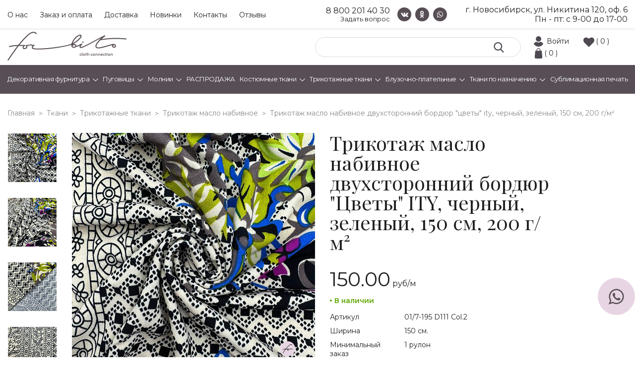

--- FILE ---
content_type: text/html; charset=UTF-8
request_url: https://tvoitkani.ru/tissues/trikotazhi/maslo_nabivnoe/trikotazh-maslo-nabivnoe-tsvety-d111-chernyy-zelenyy-150-sm-200-g-m/
body_size: 18080
content:
<!DOCTYPE html>
<html lang="ru">
<head>
    <meta charset="UTF-8"/>
    <title>Трикотаж масло набивное двухсторонний бордюр &quot;Цветы&quot; ITY, черный, зеленый, 150 см, 200 г/м² арт. 01/7-195 D111 Col.2, оптом за 150 &#8381;. Доставка по всей России</title>
    <link rel="icon" type="image/png" href="/favicon-32x32.png" sizes="32x32" />
    <link rel="icon" type="image/png" href="/favicon-16x16.png" sizes="16x16" />
        <meta name="viewport" content="width=device-width, initial-scale=1"/>


    <meta http-equiv="Content-Type" content="text/html; charset=UTF-8" />
<meta name="robots" content="index, follow" />
<meta name="description" content="Трикотаж масло набивное двухсторонний бордюр &amp;quot;Цветы&amp;quot; ITY, черный, зеленый, 150 см, 200 г/м² арт. 01/7-195 D111 Col.2 оптом с доставкой по России со склада в Новосибирске. Большой ассортимент в наличии на складе. Бесплатные образцы. Отличное качество." />
<script data-skip-moving="true">(function(w, d, n) {var cl = "bx-core";var ht = d.documentElement;var htc = ht ? ht.className : undefined;if (htc === undefined || htc.indexOf(cl) !== -1){return;}var ua = n.userAgent;if (/(iPad;)|(iPhone;)/i.test(ua)){cl += " bx-ios";}else if (/Windows/i.test(ua)){cl += ' bx-win';}else if (/Macintosh/i.test(ua)){cl += " bx-mac";}else if (/Linux/i.test(ua) && !/Android/i.test(ua)){cl += " bx-linux";}else if (/Android/i.test(ua)){cl += " bx-android";}cl += (/(ipad|iphone|android|mobile|touch)/i.test(ua) ? " bx-touch" : " bx-no-touch");cl += w.devicePixelRatio && w.devicePixelRatio >= 2? " bx-retina": " bx-no-retina";if (/AppleWebKit/.test(ua)){cl += " bx-chrome";}else if (/Opera/.test(ua)){cl += " bx-opera";}else if (/Firefox/.test(ua)){cl += " bx-firefox";}ht.className = htc ? htc + " " + cl : cl;})(window, document, navigator);</script>


<link href="/bitrix/css/main/font-awesome.css?173341653728777" type="text/css"  rel="stylesheet" />
<link href="/bitrix/css/main/themes/blue/style.css?1733416537386" type="text/css"  rel="stylesheet" />
<link href="/bitrix/js/ui/design-tokens/dist/ui.design-tokens.css?173341914926358" type="text/css"  rel="stylesheet" />
<link href="/bitrix/js/ui/fonts/opensans/ui.font.opensans.css?17334165282555" type="text/css"  rel="stylesheet" />
<link href="/bitrix/js/main/popup/dist/main.popup.bundle.css?175161594131694" type="text/css"  rel="stylesheet" />
<link href="/local/templates/forbito/components/bitrix/catalog/catalog/style.css?17334165992041" type="text/css"  rel="stylesheet" />
<link href="/local/templates/forbito/components/bitrix/catalog.element/dc_element/style.css?173341659826408" type="text/css"  rel="stylesheet" />
<link href="/local/templates/forbito/components/bitrix/catalog.element/dc_element/themes/blue/style.css?17334165981064" type="text/css"  rel="stylesheet" />
<link href="/local/templates/forbito/css/font-awesome.css?173341659939733" type="text/css"  data-template-style="true"  rel="stylesheet" />
<link href="/local/templates/forbito/css/jquery.countdown.css?1733416599933" type="text/css"  data-template-style="true"  rel="stylesheet" />
<link href="/local/templates/forbito/css/slick.css?17334165991895" type="text/css"  data-template-style="true"  rel="stylesheet" />
<link href="/local/templates/forbito/css/slick-theme.css?17334165992024" type="text/css"  data-template-style="true"  rel="stylesheet" />
<link href="/local/templates/forbito/css/fancybox.css?173341659912795" type="text/css"  data-template-style="true"  rel="stylesheet" />
<link href="/local/templates/forbito/css/jquery-ui.min.css?173341659916930" type="text/css"  data-template-style="true"  rel="stylesheet" />
<link href="/local/templates/forbito/css/reset.css?1733416599889" type="text/css"  data-template-style="true"  rel="stylesheet" />
<link href="/local/templates/forbito/css/style.css?176655914358417" type="text/css"  data-template-style="true"  rel="stylesheet" />
<link href="/local/templates/forbito/css/media.css?176655914318850" type="text/css"  data-template-style="true"  rel="stylesheet" />
<link href="/local/templates/forbito/components/bitrix/search.title/top/style.css?17334165982118" type="text/css"  data-template-style="true"  rel="stylesheet" />
<link href="/local/templates/forbito/components/bitrix/sale.basket.basket.line/.default/style.css?17334165994401" type="text/css"  data-template-style="true"  rel="stylesheet" />
<link href="/local/templates/forbito/components/bitrix/menu/catalog/style.css?173341659811128" type="text/css"  data-template-style="true"  rel="stylesheet" />
<link href="/local/templates/forbito/components/bitrix/breadcrumb/universal/style.css?1733416598649" type="text/css"  data-template-style="true"  rel="stylesheet" />
<link href="/local/templates/forbito/components/dc/form.result.new/callback_footer/style.css?17665591431617" type="text/css"  data-template-style="true"  rel="stylesheet" />
<link href="/local/templates/forbito/styles.css?1766656785290" type="text/css"  data-template-style="true"  rel="stylesheet" />
<link href="/local/templates/forbito/template_styles.css?17334165991883" type="text/css"  data-template-style="true"  rel="stylesheet" />




<script type="extension/settings" data-extension="currency.currency-core">{"region":"ru"}</script>



<link rel="preconnect" href="https://fonts.gstatic.com">
<link href="https://fonts.googleapis.com/css2?family=Montserrat:ital,wght@0,400;0,600;0,700;1,400&family=Playfair+Display:ital,wght@0,400;0,600;1,400&display=swap" rel="stylesheet">



    
    <!-- Yandex.Metrika counter -->
     <noscript><div><img src="https://mc.yandex.ru/watch/49177129" style="position:absolute; left:-9999px;" alt="" /></div></noscript>
    <!-- /Yandex.Metrika counter -->

</head>
<body>

<div id="panel">
    </div>
<div class="header_top">
    <div class="container">
        <div class="in_header_top">
            
    <div class="top_menu">
			<a href="/about/">О нас</a>
		
			<a href="/payment/">Заказ и оплата</a>
		
			<a href="/delivery/">Доставка</a>
		
			<a href="/novinki/">Новинки</a>
		
			<a href="/contacts/">Контакты</a>
		
			<a href="/reviews/">Отзывы</a>
		
    </div>
            <div class="header_phone_block">
               <a href="tel:88002014030" class="c_num header_phone">8 800 201 40 30</a>
               <a href="/callback/" class="c_num callbac_link">Задать вопрос</a>
           </div>
            <div class="social">
                <a target="_blank" href="https://vk.com/forbito"><i class="fa fa-vk" aria-hidden="true"></i></a>
                <a target="_blank" href="https://ok.ru/forbito"><i class="fa fa-odnoklassniki" aria-hidden="true"></i></a>
                <a target="_blank" href="https://api.whatsapp.com/send?phone=79139025254"><i class="fa fa-whatsapp" aria-hidden="true"></i></a>
            </div>
            <div class="header_adress_block">
                <span class="sity">г. Новосибирск, ул. Никитина 120, оф. 6</span>
                <span class="time">Пн - пт: с&nbsp;9-00&nbsp;до 17-00</span>
            </div>
        </div>
    </div>
</div>
<div class="header_mid">
    <div class="container">
        <div class="in_header_mid">
            <div class="logo"><a href="/"></a></div>
            <div class="in_header_mid_right">

                	<div id="title-search" itemscope itemtype="https://schema.org/WebSite">

	<link itemprop="url" href="https://tvoitkani.ru" />
	<form class="search" action="/search/index.php" itemprop="potentialAction" itemscope itemtype="https://schema.org/SearchAction">
		<meta itemprop="target" content="https://tvoitkani.ru/search/?q={q}" />
		<input id="title-search-input" type="text" name="q" value="" size="40" maxlength="50" autocomplete="off" itemprop="query" />
		<meta itemprop="query-input" content="name=q"> 
        <button type="submit" ></button>
	</form>
	</div>
                <div id="bx_basketFKauiI" class="icons_bt bx-basket bx-opener"><!--'start_frame_cache_bx_basketFKauiI'-->

		            <a class="lic_cab_ic"  href="/auth/?login=yes&backurl=%2Ftissues%2Ftrikotazhi%2Fmaslo_nabivnoe%2Ftrikotazh-maslo-nabivnoe-tsvety-d111-chernyy-zelenyy-150-sm-200-g-m%2F">Войти</a>
					<a href="/personal/favorite/" class="izb_ic">( 0 )</a>
<a href="/personal/cart/" class="shop_ic">( 0 )</a>

<!--'end_frame_cache_bx_basketFKauiI'--></div>
            </div>
        </div>
    </div>
</div>
<div class="header_bot menu">
    <div class="container">
        <div class="bx-top-nav bx-blue" id="catalog_menu_XEVOpk">
	<nav class="bx-top-nav-container" id="cont_catalog_menu_XEVOpk">
		<ul class="bx-nav-list-1-lvl" id="ul_catalog_menu_XEVOpk">
		     <!-- first level-->
						<li
				class="bx-nav-1-lvl bx-nav-list-1-col  bx-nav-parent"
				onmouseover="BX.CatalogMenu.itemOver(this);"
				onmouseout="BX.CatalogMenu.itemOut(this)"
									data-role="bx-menu-item"
								onclick="if (BX.hasClass(document.documentElement, 'bx-touch')) obj_catalog_menu_XEVOpk.clickInMobile(this, event);"
			>
				<a
					href="/fittings/dekorativnaya-furnitura/"
									>
					<span>
						Декоративная фурнитура						<i class="fa fa-angle-down"></i>					</span>
				</a>
							<span class="bx-nav-parent-arrow" onclick="obj_catalog_menu_XEVOpk.toggleInMobile(this)"><i class="fa fa-angle-left"></i></span> <!-- for mobile -->
				<div class="bx-nav-2-lvl-container">
											<ul class="bx-nav-list-2-lvl">
						  <!-- second level-->
							<li class="bx-nav-2-lvl">
								<a
									href="/fittings/dekorativnaya-furnitura/applikatsii/"
																		data-picture=""
																	>
									<span>Аппликации</span>
								</a>
														</li>
						  <!-- second level-->
							<li class="bx-nav-2-lvl">
								<a
									href="/fittings/dekorativnaya-furnitura/broshi/"
																		data-picture=""
																	>
									<span>Броши</span>
								</a>
														</li>
						  <!-- second level-->
							<li class="bx-nav-2-lvl">
								<a
									href="/fittings/dekorativnaya-furnitura/vorotniki/"
																		data-picture=""
																	>
									<span>Воротники</span>
								</a>
														</li>
						  <!-- second level-->
							<li class="bx-nav-2-lvl">
								<a
									href="/fittings/dekorativnaya-furnitura/dekorativnye-pryazhki/"
																		data-picture=""
																	>
									<span>Декоративные пряжки</span>
								</a>
														</li>
						  <!-- second level-->
							<li class="bx-nav-2-lvl">
								<a
									href="/fittings/dekorativnaya-furnitura/kruzhevo/"
																		data-picture=""
																	>
									<span>Кружево</span>
								</a>
														</li>
						  <!-- second level-->
							<li class="bx-nav-2-lvl">
								<a
									href="/fittings/dekorativnaya-furnitura/metallofurnitura/"
																		data-picture=""
																	>
									<span>Металлофурнитура</span>
								</a>
														</li>
						  <!-- second level-->
							<li class="bx-nav-2-lvl">
								<a
									href="/fittings/dekorativnaya-furnitura/podvyazy_manzhety/"
																		data-picture=""
																	>
									<span>Подвязы, манжеты</span>
								</a>
														</li>
						  <!-- second level-->
							<li class="bx-nav-2-lvl">
								<a
									href="/fittings/dekorativnaya-furnitura/termonakleyki_termoapplikatsii/"
																		data-picture=""
																	>
									<span>Термонаклейки и термоаппликации</span>
								</a>
														</li>
						  <!-- second level-->
							<li class="bx-nav-2-lvl">
								<a
									href="/fittings/dekorativnaya-furnitura/tesma_lampasy/"
																		data-picture=""
																	>
									<span>Тесьма, лампасы</span>
								</a>
														</li>
						  <!-- second level-->
							<li class="bx-nav-2-lvl">
								<a
									href="/fittings/dekorativnaya-furnitura/elementi/"
																		data-picture=""
																	>
									<span>Элемент</span>
								</a>
														</li>
												</ul>
														</div>
						</li>
		     <!-- first level-->
						<li
				class="bx-nav-1-lvl bx-nav-list-1-col  bx-nav-parent"
				onmouseover="BX.CatalogMenu.itemOver(this);"
				onmouseout="BX.CatalogMenu.itemOut(this)"
									data-role="bx-menu-item"
								onclick="if (BX.hasClass(document.documentElement, 'bx-touch')) obj_catalog_menu_XEVOpk.clickInMobile(this, event);"
			>
				<a
					href="/fittings/pugovitsy/"
									>
					<span>
						Пуговицы						<i class="fa fa-angle-down"></i>					</span>
				</a>
							<span class="bx-nav-parent-arrow" onclick="obj_catalog_menu_XEVOpk.toggleInMobile(this)"><i class="fa fa-angle-left"></i></span> <!-- for mobile -->
				<div class="bx-nav-2-lvl-container">
											<ul class="bx-nav-list-2-lvl">
						  <!-- second level-->
							<li class="bx-nav-2-lvl">
								<a
									href="/fittings/pugovitsy/na_prokol_tsvetnye/"
																		data-picture=""
																	>
									<span>На прокол цветные</span>
								</a>
														</li>
						  <!-- second level-->
							<li class="bx-nav-2-lvl">
								<a
									href="/fittings/pugovitsy/na_prokol/"
																		data-picture=""
																	>
									<span>На прокол</span>
								</a>
														</li>
						  <!-- second level-->
							<li class="bx-nav-2-lvl">
								<a
									href="/fittings/pugovitsy/na_nozhke/"
																		data-picture=""
																	>
									<span>На ножке</span>
								</a>
														</li>
						  <!-- second level-->
							<li class="bx-nav-2-lvl">
								<a
									href="/fittings/pugovitsy/na_nozhke_malenkie/"
																		data-picture=""
																	>
									<span>На ножке маленькие</span>
								</a>
														</li>
												</ul>
														</div>
						</li>
		     <!-- first level-->
						<li
				class="bx-nav-1-lvl bx-nav-list-1-col  bx-nav-parent"
				onmouseover="BX.CatalogMenu.itemOver(this);"
				onmouseout="BX.CatalogMenu.itemOut(this)"
									data-role="bx-menu-item"
								onclick="if (BX.hasClass(document.documentElement, 'bx-touch')) obj_catalog_menu_XEVOpk.clickInMobile(this, event);"
			>
				<a
					href="/fittings/molnii/"
									>
					<span>
						Молнии						<i class="fa fa-angle-down"></i>					</span>
				</a>
							<span class="bx-nav-parent-arrow" onclick="obj_catalog_menu_XEVOpk.toggleInMobile(this)"><i class="fa fa-angle-left"></i></span> <!-- for mobile -->
				<div class="bx-nav-2-lvl-container">
											<ul class="bx-nav-list-2-lvl">
						  <!-- second level-->
							<li class="bx-nav-2-lvl">
								<a
									href="/fittings/molnii/kapronovye_potaynye_50_sm/"
																		data-picture=""
																	>
									<span>Капроновые потайные 50 см</span>
								</a>
														</li>
						  <!-- second level-->
							<li class="bx-nav-2-lvl">
								<a
									href="/fittings/molnii/kapronovye_potaynye_40_sm/"
																		data-picture=""
																	>
									<span>Капроновые потайные 40 см</span>
								</a>
														</li>
						  <!-- second level-->
							<li class="bx-nav-2-lvl">
								<a
									href="/fittings/molnii/kapronovye_potaynye_30_sm/"
																		data-picture=""
																	>
									<span>Капроновые потайные 30 см</span>
								</a>
														</li>
						  <!-- second level-->
							<li class="bx-nav-2-lvl">
								<a
									href="/fittings/molnii/kapronovye_potaynye_25_sm/"
																		data-picture=""
																	>
									<span>Капроновые потайные 25 см</span>
								</a>
														</li>
						  <!-- second level-->
							<li class="bx-nav-2-lvl">
								<a
									href="/fittings/molnii/khlopok_potaynye_25_sm/"
																		data-picture=""
																	>
									<span>Хлопок потайные 25 см</span>
								</a>
														</li>
						  <!-- second level-->
							<li class="bx-nav-2-lvl">
								<a
									href="/fittings/molnii/bryuchnaya_18_sm/"
																		data-picture=""
																	>
									<span>Брючные 18 см</span>
								</a>
														</li>
												</ul>
														</div>
						</li>
		     <!-- first level-->
						<li
				class="bx-nav-1-lvl bx-nav-list-0-col "
				onmouseover="BX.CatalogMenu.itemOver(this);"
				onmouseout="BX.CatalogMenu.itemOut(this)"
								onclick="if (BX.hasClass(document.documentElement, 'bx-touch')) obj_catalog_menu_XEVOpk.clickInMobile(this, event);"
			>
				<a
					href="/tissues/rasprodazha/"
									>
					<span>
						РАСПРОДАЖА											</span>
				</a>
						</li>
		     <!-- first level-->
						<li
				class="bx-nav-1-lvl bx-nav-list-1-col  bx-nav-parent"
				onmouseover="BX.CatalogMenu.itemOver(this);"
				onmouseout="BX.CatalogMenu.itemOut(this)"
									data-role="bx-menu-item"
								onclick="if (BX.hasClass(document.documentElement, 'bx-touch')) obj_catalog_menu_XEVOpk.clickInMobile(this, event);"
			>
				<a
					href="/tissues/kostyumnye/"
									>
					<span>
						Костюмные ткани						<i class="fa fa-angle-down"></i>					</span>
				</a>
							<span class="bx-nav-parent-arrow" onclick="obj_catalog_menu_XEVOpk.toggleInMobile(this)"><i class="fa fa-angle-left"></i></span> <!-- for mobile -->
				<div class="bx-nav-2-lvl-container">
											<ul class="bx-nav-list-2-lvl">
						  <!-- second level-->
							<li class="bx-nav-2-lvl">
								<a
									href="/tissues/kostyumnye/barbi/"
																		data-picture=""
																	>
									<span>Барби</span>
								</a>
														</li>
						  <!-- second level-->
							<li class="bx-nav-2-lvl">
								<a
									href="/tissues/kostyumnye/velvet_kotton_kostyumnyy/"
																		data-picture=""
																	>
									<span>Вельвет костюмный</span>
								</a>
														</li>
						  <!-- second level-->
							<li class="bx-nav-2-lvl">
								<a
									href="/tissues/kostyumnye/velyur_kostyumnyy/"
																		data-picture=""
																	>
									<span>Велюр костюмный</span>
								</a>
														</li>
						  <!-- second level-->
							<li class="bx-nav-2-lvl">
								<a
									href="/tissues/kostyumnye/zhakkard/"
																		data-picture=""
																	>
									<span>Жаккард</span>
								</a>
														</li>
						  <!-- second level-->
							<li class="bx-nav-2-lvl">
								<a
									href="/tissues/kostyumnye/kletka/"
																		data-picture=""
																	>
									<span>Клетка</span>
								</a>
														</li>
						  <!-- second level-->
							<li class="bx-nav-2-lvl">
								<a
									href="/tissues/kostyumnye/liza/"
																		data-picture=""
																	>
									<span>Лиза</span>
								</a>
														</li>
						  <!-- second level-->
							<li class="bx-nav-2-lvl">
								<a
									href="/tissues/kostyumnye/mikrovelvet/"
																		data-picture=""
																	>
									<span>Микровельвет</span>
								</a>
														</li>
						  <!-- second level-->
							<li class="bx-nav-2-lvl">
								<a
									href="/tissues/kostyumnye/odnotonnye/"
																		data-picture=""
																	>
									<span>Однотонные</span>
								</a>
														</li>
						  <!-- second level-->
							<li class="bx-nav-2-lvl">
								<a
									href="/tissues/kostyumnye/paltovaya/"
																		data-picture=""
																	>
									<span>Пальтовая</span>
								</a>
														</li>
						  <!-- second level-->
							<li class="bx-nav-2-lvl">
								<a
									href="/tissues/kostyumnye/pikachu-khevi/"
																		data-picture=""
																	>
									<span>Пикачу (хеви)</span>
								</a>
														</li>
						  <!-- second level-->
							<li class="bx-nav-2-lvl">
								<a
									href="/tissues/kostyumnye/poloska/"
																		data-picture=""
																	>
									<span>Полоска</span>
								</a>
														</li>
						  <!-- second level-->
							<li class="bx-nav-2-lvl">
								<a
									href="/tissues/kostyumnye/tvil/"
																		data-picture=""
																	>
									<span>Твил</span>
								</a>
														</li>
												</ul>
														</div>
						</li>
		     <!-- first level-->
						<li
				class="bx-nav-1-lvl bx-nav-list-2-col bx-active bx-nav-parent"
				onmouseover="BX.CatalogMenu.itemOver(this);"
				onmouseout="BX.CatalogMenu.itemOut(this)"
									data-role="bx-menu-item"
								onclick="if (BX.hasClass(document.documentElement, 'bx-touch')) obj_catalog_menu_XEVOpk.clickInMobile(this, event);"
			>
				<a
					href="/tissues/trikotazhi/"
									>
					<span>
						Трикотажные ткани						<i class="fa fa-angle-down"></i>					</span>
				</a>
							<span class="bx-nav-parent-arrow" onclick="obj_catalog_menu_XEVOpk.toggleInMobile(this)"><i class="fa fa-angle-left"></i></span> <!-- for mobile -->
				<div class="bx-nav-2-lvl-container">
											<ul class="bx-nav-list-2-lvl">
						  <!-- second level-->
							<li class="bx-nav-2-lvl">
								<a
									href="/tissues/trikotazhi/azhurnyy/"
																		data-picture=""
																	>
									<span>Ажурный</span>
								</a>
														</li>
						  <!-- second level-->
							<li class="bx-nav-2-lvl">
								<a
									href="/tissues/trikotazhi/angora/"
																		data-picture=""
																	>
									<span>Ангора</span>
								</a>
														</li>
						  <!-- second level-->
							<li class="bx-nav-2-lvl">
								<a
									href="/tissues/trikotazhi/velyur/"
																		data-picture=""
																	>
									<span>Велюр</span>
								</a>
														</li>
						  <!-- second level-->
							<li class="bx-nav-2-lvl">
								<a
									href="/tissues/trikotazhi/barkhat/"
																		data-picture=""
																	>
									<span>Бархат</span>
								</a>
														</li>
						  <!-- second level-->
							<li class="bx-nav-2-lvl">
								<a
									href="/tissues/trikotazhi/brash_print/"
																		data-picture=""
																	>
									<span>Браш принт</span>
								</a>
														</li>
						  <!-- second level-->
							<li class="bx-nav-2-lvl">
								<a
									href="/tissues/trikotazhi/viskoza-trikotazh/"
																		data-picture=""
																	>
									<span>Вискоза</span>
								</a>
														</li>
						  <!-- second level-->
							<li class="bx-nav-2-lvl">
								<a
									href="/tissues/trikotazhi/vyazanoe_polotno/"
																		data-picture=""
																	>
									<span>Вязаное полотно</span>
								</a>
														</li>
						  <!-- second level-->
							<li class="bx-nav-2-lvl">
								<a
									href="/tissues/trikotazhi/dior_odnoton/"
																		data-picture=""
																	>
									<span>Диор</span>
								</a>
														</li>
						  <!-- second level-->
							<li class="bx-nav-2-lvl">
								<a
									href="/tissues/trikotazhi/dzhersi_odnotonnyy/"
																		data-picture=""
																	>
									<span>Джерси однотонный</span>
								</a>
														</li>
						  <!-- second level-->
							<li class="bx-nav-2-lvl">
								<a
									href="/tissues/trikotazhi/dzhersi_print/"
																		data-picture=""
																	>
									<span>Джерси принт</span>
								</a>
														</li>
						  <!-- second level-->
							<li class="bx-nav-2-lvl">
								<a
									href="/tissues/trikotazhi/dzhersi-zhakkard/"
																		data-picture=""
																	>
									<span>Джерси жаккард</span>
								</a>
														</li>
						  <!-- second level-->
							<li class="bx-nav-2-lvl">
								<a
									href="/tissues/trikotazhi/trikotazh_pod_zamshu/"
																		data-picture=""
																	>
									<span>Замша трикотажная</span>
								</a>
														</li>
						  <!-- second level-->
							<li class="bx-nav-2-lvl">
								<a
									href="/tissues/trikotazhi/kozha_iskusstvennaya/"
																		data-picture=""
																	>
									<span>Кожа искусственная</span>
								</a>
														</li>
						  <!-- second level-->
							<li class="bx-nav-2-lvl">
								<a
									href="/tissues/trikotazhi/krep-trikotazhnyy/"
																		data-picture=""
																	>
									<span>Креп</span>
								</a>
														</li>
						  <!-- second level-->
							<li class="bx-nav-2-lvl">
								<a
									href="/tissues/trikotazhi/kulirka/"
																		data-picture=""
																	>
									<span>Кулирка</span>
								</a>
														</li>
						  <!-- second level-->
							<li class="bx-nav-2-lvl">
								<a
									href="/tissues/trikotazhi/lakosta/"
																		data-picture=""
																	>
									<span>Лакоста</span>
								</a>
														</li>
						  <!-- second level-->
							<li class="bx-nav-2-lvl">
								<a
									href="/tissues/trikotazhi/liverpul_odnotonnyy/"
																		data-picture=""
																	>
									<span>Ливерпуль однотонный</span>
								</a>
														</li>
						  <!-- second level-->
							<li class="bx-nav-2-lvl">
								<a
									href="/tissues/trikotazhi/maslo_nabivnoe/"
																		data-picture=""
									class="bx-active"								>
									<span>Масло набивное</span>
								</a>
														</li>
												</ul>
											<ul class="bx-nav-list-2-lvl">
						  <!-- second level-->
							<li class="bx-nav-2-lvl">
								<a
									href="/tissues/trikotazhi/ottoman_odnotonnyy/"
																		data-picture=""
																	>
									<span>Оттоман однотонный</span>
								</a>
														</li>
						  <!-- second level-->
							<li class="bx-nav-2-lvl">
								<a
									href="/tissues/trikotazhi/ottoman_print/"
																		data-picture=""
																	>
									<span>Оттоман принт</span>
								</a>
														</li>
						  <!-- second level-->
							<li class="bx-nav-2-lvl">
								<a
									href="/tissues/trikotazhi/ribana_rezinka/"
																		data-picture=""
																	>
									<span>Рибана (лапша)</span>
								</a>
														</li>
						  <!-- second level-->
							<li class="bx-nav-2-lvl">
								<a
									href="/tissues/trikotazhi/melanzh/"
																		data-picture=""
																	>
									<span>Сандра</span>
								</a>
														</li>
						  <!-- second level-->
							<li class="bx-nav-2-lvl">
								<a
									href="/tissues/trikotazhi/sandra_print/"
																		data-picture=""
																	>
									<span>Сандра жаккард</span>
								</a>
														</li>
						  <!-- second level-->
							<li class="bx-nav-2-lvl">
								<a
									href="/tissues/trikotazhi/tvil_odnotonnyy/"
																		data-picture=""
																	>
									<span>Твил однотонный</span>
								</a>
														</li>
						  <!-- second level-->
							<li class="bx-nav-2-lvl">
								<a
									href="/tissues/trikotazhi/trikotazh_odnotonnyy/"
																		data-picture=""
																	>
									<span>Трикотаж однотонный</span>
								</a>
														</li>
						  <!-- second level-->
							<li class="bx-nav-2-lvl">
								<a
									href="/tissues/trikotazhi/trikotazh_print/"
																		data-picture=""
																	>
									<span>Трикотаж принт</span>
								</a>
														</li>
						  <!-- second level-->
							<li class="bx-nav-2-lvl">
								<a
									href="/tissues/trikotazhi/trikotazh_s_lyureksom/"
																		data-picture=""
																	>
									<span>Трикотаж с люрексом</span>
								</a>
														</li>
						  <!-- second level-->
							<li class="bx-nav-2-lvl">
								<a
									href="/tissues/trikotazhi/zhakkard-trikotazhnyy-odnotonnyy/"
																		data-picture=""
																	>
									<span>Фукра однотонная</span>
								</a>
														</li>
						  <!-- second level-->
							<li class="bx-nav-2-lvl">
								<a
									href="/tissues/trikotazhi/futer/"
																		data-picture=""
																	>
									<span>Футер</span>
								</a>
														</li>
						  <!-- second level-->
							<li class="bx-nav-2-lvl">
								<a
									href="/tissues/trikotazhi/trikotazh-elastan-skuba/"
																		data-picture=""
																	>
									<span>Эластан (скуба)</span>
								</a>
														</li>
												</ul>
														</div>
						</li>
		     <!-- first level-->
						<li
				class="bx-nav-1-lvl bx-nav-list-2-col  bx-nav-parent"
				onmouseover="BX.CatalogMenu.itemOver(this);"
				onmouseout="BX.CatalogMenu.itemOut(this)"
									data-role="bx-menu-item"
								onclick="if (BX.hasClass(document.documentElement, 'bx-touch')) obj_catalog_menu_XEVOpk.clickInMobile(this, event);"
			>
				<a
					href="/tissues/bluzochno_platelnye/"
									>
					<span>
						Блузочно-плательные						<i class="fa fa-angle-down"></i>					</span>
				</a>
							<span class="bx-nav-parent-arrow" onclick="obj_catalog_menu_XEVOpk.toggleInMobile(this)"><i class="fa fa-angle-left"></i></span> <!-- for mobile -->
				<div class="bx-nav-2-lvl-container">
											<ul class="bx-nav-list-2-lvl">
						  <!-- second level-->
							<li class="bx-nav-2-lvl">
								<a
									href="/tissues/bluzochno_platelnye/bluzochnaya/"
																		data-picture=""
																	>
									<span>Блузочная</span>
								</a>
														</li>
						  <!-- second level-->
							<li class="bx-nav-2-lvl">
								<a
									href="/tissues/bluzochno_platelnye/viskoza-bluzochno-platelnaya/"
																		data-picture=""
																	>
									<span>Вискоза</span>
								</a>
														</li>
						  <!-- second level-->
							<li class="bx-nav-2-lvl">
								<a
									href="/tissues/bluzochno_platelnye/gipyur_kruzhevo/"
																		data-picture=""
																	>
									<span>Гипюр, кружево</span>
								</a>
														</li>
						  <!-- second level-->
							<li class="bx-nav-2-lvl">
								<a
									href="/tissues/bluzochno_platelnye/dzhins/"
																		data-picture=""
																	>
									<span>Джинс</span>
								</a>
														</li>
						  <!-- second level-->
							<li class="bx-nav-2-lvl">
								<a
									href="/tissues/bluzochno_platelnye/krep_odnotonnyy/"
																		data-picture=""
																	>
									<span>Креп однотонный</span>
								</a>
														</li>
						  <!-- second level-->
							<li class="bx-nav-2-lvl">
								<a
									href="/tissues/bluzochno_platelnye/krep_print/"
																		data-picture=""
																	>
									<span>Креп принт</span>
								</a>
														</li>
						  <!-- second level-->
							<li class="bx-nav-2-lvl">
								<a
									href="/tissues/bluzochno_platelnye/len_polulen_len_viskoza/"
																		data-picture=""
																	>
									<span>Лен, полулен, лен-вискоза</span>
								</a>
														</li>
						  <!-- second level-->
							<li class="bx-nav-2-lvl">
								<a
									href="/tissues/bluzochno_platelnye/niagara_odnotonnaya/"
																		data-picture=""
																	>
									<span>Ниагара однотонная</span>
								</a>
														</li>
						  <!-- second level-->
							<li class="bx-nav-2-lvl">
								<a
									href="/tissues/bluzochno_platelnye/niagara_print/"
																		data-picture=""
																	>
									<span>Ниагара принт</span>
								</a>
														</li>
						  <!-- second level-->
							<li class="bx-nav-2-lvl">
								<a
									href="/tissues/bluzochno_platelnye/organza_kristalon/"
																		data-picture=""
																	>
									<span>Органза, кристалон</span>
								</a>
														</li>
						  <!-- second level-->
							<li class="bx-nav-2-lvl">
								<a
									href="/tissues/bluzochno_platelnye/platelnaya_odnotonnaya/"
																		data-picture=""
																	>
									<span>Плательная однотонная</span>
								</a>
														</li>
						  <!-- second level-->
							<li class="bx-nav-2-lvl">
								<a
									href="/tissues/bluzochno_platelnye/platelnaya_print/"
																		data-picture=""
																	>
									<span>Плательная принт</span>
								</a>
														</li>
						  <!-- second level-->
							<li class="bx-nav-2-lvl">
								<a
									href="/tissues/bluzochno_platelnye/satiny_atlasy_odnoton/"
																		data-picture=""
																	>
									<span>Сатин (атлас) однотонный</span>
								</a>
														</li>
						  <!-- second level-->
							<li class="bx-nav-2-lvl">
								<a
									href="/tissues/bluzochno_platelnye/satiny_atlasy_nabivnye/"
																		data-picture=""
																	>
									<span>Сатин (атлас) набивной</span>
								</a>
														</li>
						  <!-- second level-->
							<li class="bx-nav-2-lvl">
								<a
									href="/tissues/bluzochno_platelnye/setka_payetki/"
																		data-picture=""
																	>
									<span>Фатин, сетка, пайетки</span>
								</a>
														</li>
						  <!-- second level-->
							<li class="bx-nav-2-lvl">
								<a
									href="/tissues/bluzochno_platelnye/tisi/"
																		data-picture=""
																	>
									<span>Рубашечная тиси</span>
								</a>
														</li>
						  <!-- second level-->
							<li class="bx-nav-2-lvl">
								<a
									href="/tissues/bluzochno_platelnye/khlopok/"
																		data-picture=""
																	>
									<span>Хлопок</span>
								</a>
														</li>
						  <!-- second level-->
							<li class="bx-nav-2-lvl">
								<a
									href="/tissues/bluzochno_platelnye/shifon_odnotonnyy/"
																		data-picture=""
																	>
									<span>Шифон однотонный</span>
								</a>
														</li>
												</ul>
											<ul class="bx-nav-list-2-lvl">
						  <!-- second level-->
							<li class="bx-nav-2-lvl">
								<a
									href="/tissues/bluzochno_platelnye/shifon_print/"
																		data-picture=""
																	>
									<span>Шифон принт</span>
								</a>
														</li>
												</ul>
														</div>
						</li>
		     <!-- first level-->
						<li
				class="bx-nav-1-lvl bx-nav-list-1-col  bx-nav-parent"
				onmouseover="BX.CatalogMenu.itemOver(this);"
				onmouseout="BX.CatalogMenu.itemOut(this)"
									data-role="bx-menu-item"
								onclick="if (BX.hasClass(document.documentElement, 'bx-touch')) obj_catalog_menu_XEVOpk.clickInMobile(this, event);"
			>
				<a
					href="/tissues/tkani-po-naznacheniyu/"
									>
					<span>
						Ткани по назначению						<i class="fa fa-angle-down"></i>					</span>
				</a>
							<span class="bx-nav-parent-arrow" onclick="obj_catalog_menu_XEVOpk.toggleInMobile(this)"><i class="fa fa-angle-left"></i></span> <!-- for mobile -->
				<div class="bx-nav-2-lvl-container">
											<ul class="bx-nav-list-2-lvl">
						  <!-- second level-->
							<li class="bx-nav-2-lvl">
								<a
									href="/tissues/tkani-po-naznacheniyu/dlya-vechernikh-platev/"
																		data-picture=""
																	>
									<span>Для вечерних платьев</span>
								</a>
														</li>
						  <!-- second level-->
							<li class="bx-nav-2-lvl">
								<a
									href="/tissues/tkani-po-naznacheniyu/dlya-svadebnykh-platev/"
																		data-picture=""
																	>
									<span>Для свадебных платьев</span>
								</a>
														</li>
						  <!-- second level-->
							<li class="bx-nav-2-lvl">
								<a
									href="/tissues/tkani-po-naznacheniyu/rubashechnye-sorochechnye/"
																		data-picture=""
																	>
									<span>Рубашечные (сорочечные)</span>
								</a>
														</li>
						  <!-- second level-->
							<li class="bx-nav-2-lvl">
								<a
									href="/tissues/tkani-po-naznacheniyu/dlya-sportivnoy-odezhdy/"
																		data-picture=""
																	>
									<span>Для спортивной одежды</span>
								</a>
														</li>
						  <!-- second level-->
							<li class="bx-nav-2-lvl">
								<a
									href="/tissues/tkani-po-naznacheniyu/dlya-domashney-odezhdy/"
																		data-picture=""
																	>
									<span>Для домашней одежды</span>
								</a>
														</li>
						  <!-- second level-->
							<li class="bx-nav-2-lvl">
								<a
									href="/tissues/tkani-po-naznacheniyu/dlya-plyazhnoy-odezhdy/"
																		data-picture=""
																	>
									<span>Для пляжной одежды</span>
								</a>
														</li>
						  <!-- second level-->
							<li class="bx-nav-2-lvl">
								<a
									href="/tissues/tkani-po-naznacheniyu/dlya-meditsinskikh-khalatov/"
																		data-picture=""
																	>
									<span>Для медицинской одежды</span>
								</a>
														</li>
						  <!-- second level-->
							<li class="bx-nav-2-lvl">
								<a
									href="/tissues/tkani-po-naznacheniyu/dlya-detskoy-odezhdy/"
																		data-picture=""
																	>
									<span>Для детской одежды</span>
								</a>
														</li>
												</ul>
														</div>
						</li>
		     <!-- first level-->
						<li
				class="bx-nav-1-lvl bx-nav-list-0-col "
				onmouseover="BX.CatalogMenu.itemOver(this);"
				onmouseout="BX.CatalogMenu.itemOut(this)"
								onclick="if (BX.hasClass(document.documentElement, 'bx-touch')) obj_catalog_menu_XEVOpk.clickInMobile(this, event);"
			>
				<a
					href="/sublim-print/"
									>
					<span>
						Сублимационная печать											</span>
				</a>
						</li>
				</ul>
		<div style="clear: both;"></div>
	</nav>
</div>

    </div>
</div>
<div class="container">
            <div class="bx-breadcrumb" itemprop="http://schema.org/breadcrumb" itemscope itemtype="http://schema.org/BreadcrumbList">
			<div class="bx-breadcrumb-item" id="bx_breadcrumb_0" itemprop="itemListElement" itemscope itemtype="http://schema.org/ListItem">
				<a class="bx-breadcrumb-item-link" href="/" title="Главная" itemprop="item">
					<span class="bx-breadcrumb-item-text" itemprop="name">Главная</span>
				</a>
				<meta itemprop="position" content="1" />
			</div><span class="bx-breadcrumb-item-angle">></span>
			<div class="bx-breadcrumb-item" id="bx_breadcrumb_1" itemprop="itemListElement" itemscope itemtype="http://schema.org/ListItem">
				<a class="bx-breadcrumb-item-link" href="/tissues/" title="Ткани" itemprop="item">
					<span class="bx-breadcrumb-item-text" itemprop="name">Ткани</span>
				</a>
				<meta itemprop="position" content="2" />
			</div><span class="bx-breadcrumb-item-angle">></span>
			<div class="bx-breadcrumb-item" id="bx_breadcrumb_2" itemprop="itemListElement" itemscope itemtype="http://schema.org/ListItem">
				<a class="bx-breadcrumb-item-link" href="/tissues/trikotazhi/" title="Трикотажные ткани" itemprop="item">
					<span class="bx-breadcrumb-item-text" itemprop="name">Трикотажные ткани</span>
				</a>
				<meta itemprop="position" content="3" />
			</div><span class="bx-breadcrumb-item-angle">></span>
			<div class="bx-breadcrumb-item" id="bx_breadcrumb_3" itemprop="itemListElement" itemscope itemtype="http://schema.org/ListItem">
				<a class="bx-breadcrumb-item-link" href="/tissues/trikotazhi/maslo_nabivnoe/" title="Трикотаж масло набивное" itemprop="item">
					<span class="bx-breadcrumb-item-text" itemprop="name">Трикотаж масло набивное</span>
				</a>
				<meta itemprop="position" content="4" />
			</div><span class="bx-breadcrumb-item-angle">></span>
			<div class="bx-breadcrumb-item">
				<span class="bx-breadcrumb-item-text">Трикотаж масло набивное двухсторонний бордюр &quot;Цветы&quot; ITY, черный, зеленый, 150 см, 200 г/м²</span>
			</div></div>    	
						
    
    
    <div class="card_product_flex" id="card_prodcut" itemscope itemtype="http://schema.org/Product"> 
                <div class="card_product_flex_inflex" data-product-id="" id="block_galery_product">
            <div class="card_product_flex_inflex_slide1" id="product_slider_1">
                                    <div data-product="15217" class="inner_card_product_flex_inflex_slide1">
                        <img src="/upload/resize_cache/iblock/f29/98_98_2/z1woofbv3800hoeu8m5kp6so064o7flk.jpg"
                             alt="Трикотаж масло набивное двухсторонний бордюр &quot;Цветы&quot; ITY, черный, зеленый, 150 см, 200 г/м² фото №1"
                             width="100" height="100">
                    </div>
                                                    <div data-product="15217" class="inner_card_product_flex_inflex_slide1">
                        <img src="/upload/resize_cache/iblock/2c7/98_98_2/5nkrj6kijhpqqhxyo021ty14smrtlll6.jpg"
                             alt="Трикотаж масло набивное двухсторонний бордюр &quot;Цветы&quot; ITY, черный, зеленый, 150 см, 200 г/м² фото № 2"
                             width="100" height="100">
                    </div>
                                    <div data-product="15217" class="inner_card_product_flex_inflex_slide1">
                        <img src="/upload/resize_cache/iblock/786/98_98_2/2og97jv53dw6yvm3estwolc35cv9zm5t.jpg"
                             alt="Трикотаж масло набивное двухсторонний бордюр &quot;Цветы&quot; ITY, черный, зеленый, 150 см, 200 г/м² фото № 3"
                             width="100" height="100">
                    </div>
                                    <div data-product="15217" class="inner_card_product_flex_inflex_slide1">
                        <img src="/upload/resize_cache/iblock/df8/98_98_2/4c70jfm2hu4t6ku2ganm1ik32v6tcr58.jpg"
                             alt="Трикотаж масло набивное двухсторонний бордюр &quot;Цветы&quot; ITY, черный, зеленый, 150 см, 200 г/м² фото № 4"
                             width="100" height="100">
                    </div>
                                    <div data-product="15217" class="inner_card_product_flex_inflex_slide1">
                        <img src="/upload/resize_cache/iblock/346/98_98_2/zcklxcb0hwpbujs023fa5t32bi2b6dxy.jpg"
                             alt="Трикотаж масло набивное двухсторонний бордюр &quot;Цветы&quot; ITY, черный, зеленый, 150 см, 200 г/м² фото № 5"
                             width="100" height="100">
                    </div>
                                    <div data-product="15217" class="inner_card_product_flex_inflex_slide1">
                        <img src="/upload/resize_cache/iblock/e6f/98_98_2/li96sanv2zraiu5pbn7dlnmwo9zvwt29.jpg"
                             alt="Трикотаж масло набивное двухсторонний бордюр &quot;Цветы&quot; ITY, черный, зеленый, 150 см, 200 г/м² фото № 6"
                             width="100" height="100">
                    </div>
                            </div>
            <div class="card_product_flex_inflex_slide2" id="product_slider_2">
                                    <div class="inner_card_product_flex_inflex_slide2">
                                                                                                    <span class="_new_photo_icon"></span>
                                                <a data-fancybox="gallery" data-options='{"loop":"true"}'
                           href="/upload/iblock/f29/z1woofbv3800hoeu8m5kp6so064o7flk.jpg" itemprop="image">

                        <img itemprop="image" src="/upload/resize_cache/iblock/f29/490_490_2/z1woofbv3800hoeu8m5kp6so064o7flk.jpg" alt="Трикотаж масло набивное двухсторонний бордюр &quot;Цветы&quot; ITY, черный, зеленый, 150 см, 200 г/м²" 
                           title="Трикотаж масло набивное двухсторонний бордюр &quot;Цветы&quot; ITY, черный, зеленый, 150 см, 200 г/м²"
                           width="490" height="490"
                       />

                        </a>
                                             </div>
                                                    <div class="inner_card_product_flex_inflex_slide2"> 
                                                                                                    <span class="_new_photo_icon"></span>
                                                <a data-fancybox="gallery" href="/upload/iblock/2c7/5nkrj6kijhpqqhxyo021ty14smrtlll6.jpg">
                            <img src="/upload/resize_cache/iblock/2c7/490_490_2/5nkrj6kijhpqqhxyo021ty14smrtlll6.jpg" alt="" width="490" height="490">
                        </a>
                                            </div>
                                    <div class="inner_card_product_flex_inflex_slide2"> 
                                                                                                    <span class="_new_photo_icon"></span>
                                                <a data-fancybox="gallery" href="/upload/iblock/786/2og97jv53dw6yvm3estwolc35cv9zm5t.jpg">
                            <img src="/upload/resize_cache/iblock/786/490_490_2/2og97jv53dw6yvm3estwolc35cv9zm5t.jpg" alt="" width="490" height="490">
                        </a>
                                            </div>
                                    <div class="inner_card_product_flex_inflex_slide2"> 
                                                                                                    <span class="_new_photo_icon"></span>
                                                <a data-fancybox="gallery" href="/upload/iblock/df8/4c70jfm2hu4t6ku2ganm1ik32v6tcr58.jpg">
                            <img src="/upload/resize_cache/iblock/df8/490_490_2/4c70jfm2hu4t6ku2ganm1ik32v6tcr58.jpg" alt="" width="490" height="490">
                        </a>
                                            </div>
                                    <div class="inner_card_product_flex_inflex_slide2"> 
                                                                                                    <span class="_new_photo_icon"></span>
                                                <a data-fancybox="gallery" href="/upload/iblock/346/zcklxcb0hwpbujs023fa5t32bi2b6dxy.jpg">
                            <img src="/upload/resize_cache/iblock/346/490_490_2/zcklxcb0hwpbujs023fa5t32bi2b6dxy.jpg" alt="" width="490" height="490">
                        </a>
                                            </div>
                                    <div class="inner_card_product_flex_inflex_slide2"> 
                                                                                                    <span class="_new_photo_icon"></span>
                                                <a data-fancybox="gallery" href="/upload/iblock/e6f/li96sanv2zraiu5pbn7dlnmwo9zvwt29.jpg">
                            <img src="/upload/resize_cache/iblock/e6f/490_490_2/li96sanv2zraiu5pbn7dlnmwo9zvwt29.jpg" alt="" width="490" height="490">
                        </a>
                                            </div>
                            </div>
                            <div class="description_text">
                    <p class="__title_description">Описание</p>
                    <span itemprop="description">Состав: <b>P-95%, SP-5%</b><br>
 Плотность: <b>200 г/м²</b><br>
 В своем составе трикотаж содержит: полиэстер (P-95%) <br>
 и спандекс (SP-5%).<br>
 <br>
 <b>Обращаем Ваше внимание!</b><br>
 Цвет ткани на фото может немного отличаться от реального.<br>
Дополнительные фото и видео запрашивайте у менеджера.</span>
                </div>
            
        </div>

        <div class="card_product_flex_inflex_txt">
            <div data-id="15217" class="product-info active">
                <h1 class="heading" itemprop="name">Трикотаж масло набивное двухсторонний бордюр &quot;Цветы&quot; ITY, черный, зеленый, 150 см, 200 г/м²</h1>
                
                                    <div itemprop="offers" itemscope itemtype="https://schema.org/Offer">
                        <meta itemprop="priceCurrency" content="RUB" />
                        <link itemprop="availability" href="https://schema.org/InStock" />
                        <span class="big big_big" itemprop="price" content="150">150.00</span>
                        <meta itemprop="sku" content="01/7-195 D111 Col.2" />
                        руб/<span
                                id="bx_117848907_15217_quant_measure">м</span>
                    </div>
                    <div class="_stocks">
                        <div class="icon_stock"></div>
                        В наличии
                    </div>
                                <div class="txt_inf_card">
                                                                            <div>
                                <p>Артикул</p>
                                <span>01/7-195 D111 Col.2</span> 
                            </div>
                                                                                                                                <div>
                                <p>Ширина</p>
                                <span>150 см.</span> 
                            </div>
                                                                                                                                                                        <div>
                                <p>Минимальный заказ</p>
                                <span>1 рулон</span> 
                            </div>
                                                                                                                                <div>
                                <p>Тип ткани</p>
                                <span>полиэстер</span> 
                            </div>
                                                                        
                    
                </div>
                <div class="_delivery_block">
                    <div class="_title_delivery">Доставка</div>
                    <span>Самовывоз из магазина</span>
                    в течение 1 дня после оплаты;<br>
                    Адрес склада для самовывоза:<br>
                    г. Новосибирск, ул. Никитина, д. 120, офис 6, Пн-Пт: с 09:00 до 17:00.<br>

                    <span>Доставка по Новосибирску</span>
                    осуществляется транспортной компанией.<br>
                    Срок доставки 1-3 рабочих дня.<br>

                    <span>Доставка по России</span>
                    отгрузка товара в транспортную компанию, 1-3 рабочих дня.<br>
                    Время доставки до клиента, от 2 до 10 рабочих дней.<br>

                </div>
                <div class="container" id="variable_product">
                    <div class="product_container_galery">
                                                    <div data-product="15217" class="inner_card_product_flex">
                                <img src="/upload/resize_cache/iblock/f29/98_98_2/z1woofbv3800hoeu8m5kp6so064o7flk.jpg" alt="" width="100" height="100">
                            </div>
                                                                                <a href="#" data-product="15216" class="inner_card_product_flex">
                                <img src="/upload/resize_cache/iblock/883/98_98_2/l3dq2bj0lcxknvar5jcjrfpk26p2l5x9.jpg" alt="" width="100" height="100">
                            </a>
                                                                                <a href="#" data-product="15215" class="inner_card_product_flex">
                                <img src="/upload/resize_cache/iblock/0bf/98_98_2/7c53h01qeg1m1v4iqhuoox06vogzq7bs.jpg" alt="" width="100" height="100">
                            </a>
                                                                                <a href="#" data-product="9805" class="inner_card_product_flex">
                                <img src="/upload/resize_cache/iblock/228/98_98_2/sb726xy503i1i9t03dov653s18z7tz70.jpg" alt="" width="100" height="100">
                            </a>
                                                                                <a href="#" data-product="12544" class="inner_card_product_flex">
                                <img src="/upload/resize_cache/iblock/643/98_98_2/zpvdprktxr7o3zcqmnem09yowgdpiigv.jpg" alt="" width="100" height="100">
                            </a>
                                                                                <a href="#" data-product="9802" class="inner_card_product_flex">
                                <img src="/upload/resize_cache/iblock/3ed/98_98_2/0dum9raio3ohbs1mu5i27v8oymc6bfvo.jpg" alt="" width="100" height="100">
                            </a>
                                                                                <a href="#" data-product="9801" class="inner_card_product_flex">
                                <img src="/upload/resize_cache/iblock/1d8/98_98_2/rhwr80xo1yguf6zh7yqz3bhgbm4liwwq.jpg" alt="" width="100" height="100">
                            </a>
                                                                                <a href="#" data-product="12521" class="inner_card_product_flex">
                                <img src="/upload/resize_cache/iblock/52d/98_98_2/8c6e0mherhksmk1ywk5lw46tc47mbcuq.jpg" alt="" width="100" height="100">
                            </a>
                                                                                <a href="#" data-product="14782" class="inner_card_product_flex">
                                <img src="/upload/resize_cache/iblock/467/98_98_2/x81ou0y8cqg45dxj89h61r3l9sgw72k1.jpg" alt="" width="100" height="100">
                            </a>
                                                                                <a href="#" data-product="14781" class="inner_card_product_flex">
                                <img src="/upload/resize_cache/iblock/d57/98_98_2/sxnwkz73nm451kuhj6anax4984wvhcgv.jpg" alt="" width="100" height="100">
                            </a>
                                                                                <a href="#" data-product="14796" class="inner_card_product_flex">
                                <img src="/upload/resize_cache/iblock/3f9/98_98_2/7gva7j1n3lsiiz3b7zzc3brw0zwfj0e1.jpg" alt="" width="100" height="100">
                            </a>
                                                                                <a href="#" data-product="14795" class="inner_card_product_flex">
                                <img src="/upload/resize_cache/iblock/5ef/98_98_2/umudysnbremw23y6g2d8ltq0ott31tbg.jpg" alt="" width="100" height="100">
                            </a>
                                                                        </div>
                </div>


                                                     <div class="explain-info">
                        <div class="explain-block-bold">
                        Ткань продается рулонами 25-35 метров.<br>
                        В вашей корзине предварительный метраж и счет.<br>
                        После отправки заявки с вами свяжется менеджер<br> для уточнения метража и способа доставки.<br>
                        </div>
                    </div>
                                

                            </div>


                            <p class="info"></p>
                                </div>
    </div>

    <div class="product_table" itemprop="offers" itemscope itemtype="https://schema.org/AggregateOffer">
        <table>
            <tbody>
            <tr class="product_table_head">
                <th class="color">Цвет</th>
                                <th class="price">Стоимость (за м)</th>
                <th class="quantity">Количество (м)</th>
                                    <th class="sample">Образец</th>
                                <th class="sum" colspan="2">Стоимость итого</th>
            </tr>
                            <tr class="product_table_body"
                    data-id="15217"
                    data-name="Трикотаж масло набивное двухсторонний бордюр &quot;Цветы&quot; ITY, черный, зеленый, 150 см, 200 г/м²"
                    data-print="0"
                    data-price-id="15217"
                    data-url="/tissues/trikotazhi/maslo_nabivnoe/trikotazh-maslo-nabivnoe-tsvety-d111-chernyy-zelenyy-150-sm-200-g-m/"
                    itemprop="offers" itemscope itemtype="https://schema.org/Offer"
                >
                    <td class="color-td">
                                                    <div class="color">
                                <meta itemprop="sku" content="01/7-195 D111 Col.2" />
                                <link itemprop="availability" href="https://schema.org/InStock" />
                                <img src="/upload/resize_cache/iblock/f29/98_98_2/z1woofbv3800hoeu8m5kp6so064o7flk.jpg"
                                     alt="черный, бежевый, зеленый, синий, фуксия, серый"
                                      itemprop="image">
                                <p itemprop="name">черный, бежевый, зеленый, синий, фуксия, серый</p>
                            </div>
                                            </td>
                                        <td class="price-td">
                                                    <p>
                                <span class="big" itemprop="price" content="150">150.00</span> руб
                            </p>
                                            </td>
                    <td class="quantity-td">
                        <div class="amount_flex">
                            <button type="button" class="js-q-down">-</button>
                            <input type="number" class="quantity-input" data-ratio="25"
                                   data-price="150" value="0" readonly/>
                            <button type="button" class="js-q-up">+</button>
                        </div>
                    </td>
                                            <td class="sample-td">
                            <label class="sample_check">
                                <input type="checkbox" class="sample-checkbox" name="order-sample"/>
                                <span></span>
                            </label>
                        </td>
                                        <td class="sum">
                        <meta itemprop="priceCurrency" content="RUB">
                        <p><span class="price-sum">0</span> руб</p>
                    </td>
                    <td class="to-basket-td">
                        <div class="btn_in_table">
                            <label onclick="add2wish(this, 15217, 13159, 150, 'Трикотаж масло набивное двухсторонний бордюр &quot;Цветы&quot; ITY, черный, зеленый, 150 см, 200 г/м²', '/tissues/trikotazhi/maslo_nabivnoe/trikotazh-maslo-nabivnoe-tsvety-d111-chernyy-zelenyy-150-sm-200-g-m/')"
                                   class="izb_check">
                                <span></span>
                            </label>
                            <label class="for_cor">
                                <span class="js-add2Cart">В корзину</span>
                            </label>
                        </div>
                    </td>
                </tr>
                                        <tr class="product_table_body" data-id="15216" data-name="Трикотаж масло набивное двухсторонний бордюр &quot;Цветы&quot; ITY, черный, красный, 150 см, 200 г/м²" 
                    data-price-id="13158" data-url="/tissues/trikotazhi/maslo_nabivnoe/trikotazh-maslo-nabivnoe-tsvety-d111-chernyy-krasnyy-150-sm-200-g-m/"
                    itemprop="offers" itemscope itemtype="https://schema.org/Offer"
                    >
                    <td class="color-td">
                        <meta itemprop="sku" content="01/7-194 D111 Col.1" />
                        <link itemprop="availability" href="https://schema.org/InStock" />
                        <div class="color">
                            <img src="/upload/resize_cache/iblock/883/98_98_2/l3dq2bj0lcxknvar5jcjrfpk26p2l5x9.jpg"
                                 alt="черный, бежевый, красный, синий, бирюзовый, желтый"
                             itemprop="image" />
                            <p itemprop="name">черный, бежевый, красный, синий, бирюзовый, желтый</p>
                        </div>
                    </td>
                                        <td class="price-td">
                                                    <p>
                                <meta itemprop="priceCurrency" content="RUB">
                                <span class="big" itemprop="price" content="150.00">150.00</span> руб
                            </p>
                                            </td>
                    <td class="quantity-td">
                        <div class="amount_flex">
                            <button type="button" class="js-q-down">-</button>
                            <input type="number" class="quantity-input" data-ratio="25"
                                   data-price="150.00" value="0" readonly/>
                            <button type="button" class="js-q-up">+</button>
                        </div>
                    </td>
                                            <td class="sample-td">
                            <label class="sample_check">
                                <input type="checkbox" class="sample-checkbox" name="order-sample"/>
                                <span></span>
                            </label>
                        </td>
                                        <td class="sum">
                        <p><span class="price-sum">0</span> руб</p>
                    </td>
                    <td class="to-basket-td">
                        <div class="btn_in_table">
                            <label onclick="add2wish(this, 15216, 13158, 150.00, 'Трикотаж масло набивное двухсторонний бордюр &quot;Цветы&quot; ITY, черный, красный, 150 см, 200 г/м²', '/tissues/trikotazhi/maslo_nabivnoe/trikotazh-maslo-nabivnoe-tsvety-d111-chernyy-krasnyy-150-sm-200-g-m/')"
                                   class="izb_check">
                                <span></span>
                            </label>
                            <label class="for_cor">
                                <span class="js-add2Cart">В корзину</span>
                            </label>
                        </div>
                    </td>
                </tr>
                            <tr class="product_table_body" data-id="15215" data-name="Трикотаж масло набивное двухсторонний бордюр &quot;Абстракция&quot; FDY, черный, розовый, 150 см, 200 г/м²" 
                    data-price-id="13157" data-url="/tissues/trikotazhi/maslo_nabivnoe/trikotazh-maslo-nabivnoe-abstraktsiya-ch-26-chernyy-rozovyy-150-sm-200-g-m/"
                    itemprop="offers" itemscope itemtype="https://schema.org/Offer"
                    >
                    <td class="color-td">
                        <meta itemprop="sku" content="01/7-107 CH-26 Col.1" />
                        <link itemprop="availability" href="https://schema.org/InStock" />
                        <div class="color">
                            <img src="/upload/resize_cache/iblock/0bf/98_98_2/7c53h01qeg1m1v4iqhuoox06vogzq7bs.jpg"
                                 alt="черный, белый, серый, розовый"
                             itemprop="image" />
                            <p itemprop="name">черный, белый, серый, розовый</p>
                        </div>
                    </td>
                                        <td class="price-td">
                                                    <p>
                                <meta itemprop="priceCurrency" content="RUB">
                                <span class="big" itemprop="price" content="160.00">160.00</span> руб
                            </p>
                                            </td>
                    <td class="quantity-td">
                        <div class="amount_flex">
                            <button type="button" class="js-q-down">-</button>
                            <input type="number" class="quantity-input" data-ratio="25"
                                   data-price="160.00" value="0" readonly/>
                            <button type="button" class="js-q-up">+</button>
                        </div>
                    </td>
                                            <td class="sample-td">
                            <label class="sample_check">
                                <input type="checkbox" class="sample-checkbox" name="order-sample"/>
                                <span></span>
                            </label>
                        </td>
                                        <td class="sum">
                        <p><span class="price-sum">0</span> руб</p>
                    </td>
                    <td class="to-basket-td">
                        <div class="btn_in_table">
                            <label onclick="add2wish(this, 15215, 13157, 160.00, 'Трикотаж масло набивное двухсторонний бордюр &quot;Абстракция&quot; FDY, черный, розовый, 150 см, 200 г/м²', '/tissues/trikotazhi/maslo_nabivnoe/trikotazh-maslo-nabivnoe-abstraktsiya-ch-26-chernyy-rozovyy-150-sm-200-g-m/')"
                                   class="izb_check">
                                <span></span>
                            </label>
                            <label class="for_cor">
                                <span class="js-add2Cart">В корзину</span>
                            </label>
                        </div>
                    </td>
                </tr>
                            <tr class="product_table_body" data-id="9805" data-name="Трикотаж масло набивное двухсторонний бордюр &quot;Абстракция&quot; ITY, фиолетовый, розовый, 150 см, 200 г/м²" 
                    data-price-id="7749" data-url="/tissues/trikotazhi/maslo_nabivnoe/trikotazh_maslo_nabivnoe_dvukhstoronniy_bordyur_2347/"
                    itemprop="offers" itemscope itemtype="https://schema.org/Offer"
                    >
                    <td class="color-td">
                        <meta itemprop="sku" content="01/7-190 D073 Col.3" />
                        <link itemprop="availability" href="https://schema.org/InStock" />
                        <div class="color">
                            <img src="/upload/resize_cache/iblock/228/98_98_2/sb726xy503i1i9t03dov653s18z7tz70.jpg"
                                 alt="фиолетовый, белый, розовый"
                             itemprop="image" />
                            <p itemprop="name">фиолетовый, белый, розовый</p>
                        </div>
                    </td>
                                        <td class="price-td">
                                                    <p>
                                <meta itemprop="priceCurrency" content="RUB">
                                <span class="big" itemprop="price" content="150.00">150.00</span> руб
                            </p>
                                            </td>
                    <td class="quantity-td">
                        <div class="amount_flex">
                            <button type="button" class="js-q-down">-</button>
                            <input type="number" class="quantity-input" data-ratio="25"
                                   data-price="150.00" value="0" readonly/>
                            <button type="button" class="js-q-up">+</button>
                        </div>
                    </td>
                                            <td class="sample-td">
                            <label class="sample_check">
                                <input type="checkbox" class="sample-checkbox" name="order-sample"/>
                                <span></span>
                            </label>
                        </td>
                                        <td class="sum">
                        <p><span class="price-sum">0</span> руб</p>
                    </td>
                    <td class="to-basket-td">
                        <div class="btn_in_table">
                            <label onclick="add2wish(this, 9805, 7749, 150.00, 'Трикотаж масло набивное двухсторонний бордюр &quot;Абстракция&quot; ITY, фиолетовый, розовый, 150 см, 200 г/м²', '/tissues/trikotazhi/maslo_nabivnoe/trikotazh_maslo_nabivnoe_dvukhstoronniy_bordyur_2347/')"
                                   class="izb_check">
                                <span></span>
                            </label>
                            <label class="for_cor">
                                <span class="js-add2Cart">В корзину</span>
                            </label>
                        </div>
                    </td>
                </tr>
                            <tr class="product_table_body" data-id="12544" data-name="Трикотаж масло двухсторонний бордюр &quot;Цветы&quot; ITY, бежевый, лососевый, 150 см, 200 г/м²" 
                    data-price-id="10488" data-url="/tissues/trikotazhi/maslo_nabivnoe/trikotazh_maslo_nabivnoe_6484/"
                    itemprop="offers" itemscope itemtype="https://schema.org/Offer"
                    >
                    <td class="color-td">
                        <meta itemprop="sku" content="01/7-182 D110 Col.2" />
                        <link itemprop="availability" href="https://schema.org/InStock" />
                        <div class="color">
                            <img src="/upload/resize_cache/iblock/643/98_98_2/zpvdprktxr7o3zcqmnem09yowgdpiigv.jpg"
                                 alt="бежевый, лососевый, темно-синий"
                             itemprop="image" />
                            <p itemprop="name">бежевый, лососевый, темно-синий</p>
                        </div>
                    </td>
                                        <td class="price-td">
                                                    <p>
                                <meta itemprop="priceCurrency" content="RUB">
                                <span class="big" itemprop="price" content="150.00">150.00</span> руб
                            </p>
                                            </td>
                    <td class="quantity-td">
                        <div class="amount_flex">
                            <button type="button" class="js-q-down">-</button>
                            <input type="number" class="quantity-input" data-ratio="25"
                                   data-price="150.00" value="0" readonly/>
                            <button type="button" class="js-q-up">+</button>
                        </div>
                    </td>
                                            <td class="sample-td">
                            <label class="sample_check">
                                <input type="checkbox" class="sample-checkbox" name="order-sample"/>
                                <span></span>
                            </label>
                        </td>
                                        <td class="sum">
                        <p><span class="price-sum">0</span> руб</p>
                    </td>
                    <td class="to-basket-td">
                        <div class="btn_in_table">
                            <label onclick="add2wish(this, 12544, 10488, 150.00, 'Трикотаж масло двухсторонний бордюр &quot;Цветы&quot; ITY, бежевый, лососевый, 150 см, 200 г/м²', '/tissues/trikotazhi/maslo_nabivnoe/trikotazh_maslo_nabivnoe_6484/')"
                                   class="izb_check">
                                <span></span>
                            </label>
                            <label class="for_cor">
                                <span class="js-add2Cart">В корзину</span>
                            </label>
                        </div>
                    </td>
                </tr>
                            <tr class="product_table_body" data-id="9802" data-name="Трикотаж масло принт двухсторонний бордюр &quot;Цветы&quot;, черный, бирюзовый, 150 см, 200 г/м²" 
                    data-price-id="7746" data-url="/tissues/trikotazhi/maslo_nabivnoe/trikotazh_maslo_print_dvukhstoronniy_bordyur_2342/"
                    itemprop="offers" itemscope itemtype="https://schema.org/Offer"
                    >
                    <td class="color-td">
                        <meta itemprop="sku" content="01/7-140 D16 Col.1" />
                        <link itemprop="availability" href="https://schema.org/InStock" />
                        <div class="color">
                            <img src="/upload/resize_cache/iblock/3ed/98_98_2/0dum9raio3ohbs1mu5i27v8oymc6bfvo.jpg"
                                 alt="черный, бирюзовый, коралловый"
                             itemprop="image" />
                            <p itemprop="name">черный, бирюзовый, коралловый</p>
                        </div>
                    </td>
                                        <td class="price-td">
                                                    <p>
                                <meta itemprop="priceCurrency" content="RUB">
                                <span class="big" itemprop="price" content="140.00">140.00</span> руб
                            </p>
                                            </td>
                    <td class="quantity-td">
                        <div class="amount_flex">
                            <button type="button" class="js-q-down">-</button>
                            <input type="number" class="quantity-input" data-ratio="25"
                                   data-price="140.00" value="0" readonly/>
                            <button type="button" class="js-q-up">+</button>
                        </div>
                    </td>
                                            <td class="sample-td">
                            <label class="sample_check">
                                <input type="checkbox" class="sample-checkbox" name="order-sample"/>
                                <span></span>
                            </label>
                        </td>
                                        <td class="sum">
                        <p><span class="price-sum">0</span> руб</p>
                    </td>
                    <td class="to-basket-td">
                        <div class="btn_in_table">
                            <label onclick="add2wish(this, 9802, 7746, 140.00, 'Трикотаж масло принт двухсторонний бордюр &quot;Цветы&quot;, черный, бирюзовый, 150 см, 200 г/м²', '/tissues/trikotazhi/maslo_nabivnoe/trikotazh_maslo_print_dvukhstoronniy_bordyur_2342/')"
                                   class="izb_check">
                                <span></span>
                            </label>
                            <label class="for_cor">
                                <span class="js-add2Cart">В корзину</span>
                            </label>
                        </div>
                    </td>
                </tr>
                            <tr class="product_table_body" data-id="9801" data-name="Трикотаж масло принт двухсторонний бордюр &quot;Узоры&quot;, светло-бордовый, белый, 150 см, 200 г/м²" 
                    data-price-id="7745" data-url="/tissues/trikotazhi/maslo_nabivnoe/trikotazh_maslo_print_dvukhstoronniy_bordyur_2341/"
                    itemprop="offers" itemscope itemtype="https://schema.org/Offer"
                    >
                    <td class="color-td">
                        <meta itemprop="sku" content="01/7-134 D3 Col.1" />
                        <link itemprop="availability" href="https://schema.org/InStock" />
                        <div class="color">
                            <img src="/upload/resize_cache/iblock/1d8/98_98_2/rhwr80xo1yguf6zh7yqz3bhgbm4liwwq.jpg"
                                 alt="светло-бордовый, белый, черный"
                             itemprop="image" />
                            <p itemprop="name">светло-бордовый, белый, черный</p>
                        </div>
                    </td>
                                        <td class="price-td">
                                                    <p>
                                <meta itemprop="priceCurrency" content="RUB">
                                <span class="big" itemprop="price" content="140.00">140.00</span> руб
                            </p>
                                            </td>
                    <td class="quantity-td">
                        <div class="amount_flex">
                            <button type="button" class="js-q-down">-</button>
                            <input type="number" class="quantity-input" data-ratio="25"
                                   data-price="140.00" value="0" readonly/>
                            <button type="button" class="js-q-up">+</button>
                        </div>
                    </td>
                                            <td class="sample-td">
                            <label class="sample_check">
                                <input type="checkbox" class="sample-checkbox" name="order-sample"/>
                                <span></span>
                            </label>
                        </td>
                                        <td class="sum">
                        <p><span class="price-sum">0</span> руб</p>
                    </td>
                    <td class="to-basket-td">
                        <div class="btn_in_table">
                            <label onclick="add2wish(this, 9801, 7745, 140.00, 'Трикотаж масло принт двухсторонний бордюр &quot;Узоры&quot;, светло-бордовый, белый, 150 см, 200 г/м²', '/tissues/trikotazhi/maslo_nabivnoe/trikotazh_maslo_print_dvukhstoronniy_bordyur_2341/')"
                                   class="izb_check">
                                <span></span>
                            </label>
                            <label class="for_cor">
                                <span class="js-add2Cart">В корзину</span>
                            </label>
                        </div>
                    </td>
                </tr>
                            <tr class="product_table_body" data-id="12521" data-name="Трикотаж масло набивное &quot;Узоры&quot; ITY, молочный, сиреневый, 150 см, 200 г/м²" 
                    data-price-id="10465" data-url="/tissues/trikotazhi/maslo_nabivnoe/trikotazh_maslo_nabivnoe_6438/"
                    itemprop="offers" itemscope itemtype="https://schema.org/Offer"
                    >
                    <td class="color-td">
                        <meta itemprop="sku" content="01/7-183 D054 Col.1" />
                        <link itemprop="availability" href="https://schema.org/InStock" />
                        <div class="color">
                            <img src="/upload/resize_cache/iblock/52d/98_98_2/8c6e0mherhksmk1ywk5lw46tc47mbcuq.jpg"
                                 alt="молочный, сиреневый, розовый"
                             itemprop="image" />
                            <p itemprop="name">молочный, сиреневый, розовый</p>
                        </div>
                    </td>
                                        <td class="price-td">
                                                    <p>
                                <meta itemprop="priceCurrency" content="RUB">
                                <span class="big" itemprop="price" content="150.00">150.00</span> руб
                            </p>
                                            </td>
                    <td class="quantity-td">
                        <div class="amount_flex">
                            <button type="button" class="js-q-down">-</button>
                            <input type="number" class="quantity-input" data-ratio="25"
                                   data-price="150.00" value="0" readonly/>
                            <button type="button" class="js-q-up">+</button>
                        </div>
                    </td>
                                            <td class="sample-td">
                            <label class="sample_check">
                                <input type="checkbox" class="sample-checkbox" name="order-sample"/>
                                <span></span>
                            </label>
                        </td>
                                        <td class="sum">
                        <p><span class="price-sum">0</span> руб</p>
                    </td>
                    <td class="to-basket-td">
                        <div class="btn_in_table">
                            <label onclick="add2wish(this, 12521, 10465, 150.00, 'Трикотаж масло набивное &quot;Узоры&quot; ITY, молочный, сиреневый, 150 см, 200 г/м²', '/tissues/trikotazhi/maslo_nabivnoe/trikotazh_maslo_nabivnoe_6438/')"
                                   class="izb_check">
                                <span></span>
                            </label>
                            <label class="for_cor">
                                <span class="js-add2Cart">В корзину</span>
                            </label>
                        </div>
                    </td>
                </tr>
                            <tr class="product_table_body" data-id="14782" data-name="Трикотаж масло набивное двухсторонний бордюр &quot;Цветы&quot; FDY, синий, оранжевый, 150 см, 200 г/м²" 
                    data-price-id="12724" data-url="/tissues/trikotazhi/maslo_nabivnoe/trikotazh-maslo-nabivnoe-dvukhstoronniy-bordyur-tsvety-d275-col-6-siniy-oranzhevyy-150-sm-200-g-m/"
                    itemprop="offers" itemscope itemtype="https://schema.org/Offer"
                    >
                    <td class="color-td">
                        <meta itemprop="sku" content="01/7-381 D275 Col.6" />
                        <link itemprop="availability" href="https://schema.org/InStock" />
                        <div class="color">
                            <img src="/upload/resize_cache/iblock/467/98_98_2/x81ou0y8cqg45dxj89h61r3l9sgw72k1.jpg"
                                 alt="синий, оранжевый, зеленый, черный"
                             itemprop="image" />
                            <p itemprop="name">синий, оранжевый, зеленый, черный</p>
                        </div>
                    </td>
                                        <td class="price-td">
                                                    <p>
                                <meta itemprop="priceCurrency" content="RUB">
                                <span class="big" itemprop="price" content="170.00">170.00</span> руб
                            </p>
                                            </td>
                    <td class="quantity-td">
                        <div class="amount_flex">
                            <button type="button" class="js-q-down">-</button>
                            <input type="number" class="quantity-input" data-ratio="25"
                                   data-price="170.00" value="0" readonly/>
                            <button type="button" class="js-q-up">+</button>
                        </div>
                    </td>
                                            <td class="sample-td">
                            <label class="sample_check">
                                <input type="checkbox" class="sample-checkbox" name="order-sample"/>
                                <span></span>
                            </label>
                        </td>
                                        <td class="sum">
                        <p><span class="price-sum">0</span> руб</p>
                    </td>
                    <td class="to-basket-td">
                        <div class="btn_in_table">
                            <label onclick="add2wish(this, 14782, 12724, 170.00, 'Трикотаж масло набивное двухсторонний бордюр &quot;Цветы&quot; FDY, синий, оранжевый, 150 см, 200 г/м²', '/tissues/trikotazhi/maslo_nabivnoe/trikotazh-maslo-nabivnoe-dvukhstoronniy-bordyur-tsvety-d275-col-6-siniy-oranzhevyy-150-sm-200-g-m/')"
                                   class="izb_check">
                                <span></span>
                            </label>
                            <label class="for_cor">
                                <span class="js-add2Cart">В корзину</span>
                            </label>
                        </div>
                    </td>
                </tr>
                            <tr class="product_table_body" data-id="14781" data-name="Трикотаж масло набивное двухсторонний бордюр &quot;Кружево&quot; FDY, красный, бежевый, 150 см, 200 г/м²" 
                    data-price-id="12723" data-url="/tissues/trikotazhi/maslo_nabivnoe/trikotazh-maslo-nabivnoe-dvukhstoronniy-bordyur-kruzhevo-d319-col-8-krasnyy-bezhevyy-150-sm-200-g-m/"
                    itemprop="offers" itemscope itemtype="https://schema.org/Offer"
                    >
                    <td class="color-td">
                        <meta itemprop="sku" content="01/7-383 D319 Col.8" />
                        <link itemprop="availability" href="https://schema.org/InStock" />
                        <div class="color">
                            <img src="/upload/resize_cache/iblock/d57/98_98_2/sxnwkz73nm451kuhj6anax4984wvhcgv.jpg"
                                 alt="красный, черный, бежевый"
                             itemprop="image" />
                            <p itemprop="name">красный, черный, бежевый</p>
                        </div>
                    </td>
                                        <td class="price-td">
                                                    <p>
                                <meta itemprop="priceCurrency" content="RUB">
                                <span class="big" itemprop="price" content="170.00">170.00</span> руб
                            </p>
                                            </td>
                    <td class="quantity-td">
                        <div class="amount_flex">
                            <button type="button" class="js-q-down">-</button>
                            <input type="number" class="quantity-input" data-ratio="25"
                                   data-price="170.00" value="0" readonly/>
                            <button type="button" class="js-q-up">+</button>
                        </div>
                    </td>
                                            <td class="sample-td">
                            <label class="sample_check">
                                <input type="checkbox" class="sample-checkbox" name="order-sample"/>
                                <span></span>
                            </label>
                        </td>
                                        <td class="sum">
                        <p><span class="price-sum">0</span> руб</p>
                    </td>
                    <td class="to-basket-td">
                        <div class="btn_in_table">
                            <label onclick="add2wish(this, 14781, 12723, 170.00, 'Трикотаж масло набивное двухсторонний бордюр &quot;Кружево&quot; FDY, красный, бежевый, 150 см, 200 г/м²', '/tissues/trikotazhi/maslo_nabivnoe/trikotazh-maslo-nabivnoe-dvukhstoronniy-bordyur-kruzhevo-d319-col-8-krasnyy-bezhevyy-150-sm-200-g-m/')"
                                   class="izb_check">
                                <span></span>
                            </label>
                            <label class="for_cor">
                                <span class="js-add2Cart">В корзину</span>
                            </label>
                        </div>
                    </td>
                </tr>
                            <tr class="product_table_body" data-id="14796" data-name="Трикотаж масло набивное двухсторонний бордюр &quot;Лошади&quot; DGT, электрик, черный, 150 см, 280 г/м²" 
                    data-price-id="12738" data-url="/tissues/trikotazhi/maslo_nabivnoe/trikotazh-maslo-nabivnoe-loshadi-f025006-col-1-elektrik-chernyy-150-sm-280-g-m/"
                    itemprop="offers" itemscope itemtype="https://schema.org/Offer"
                    >
                    <td class="color-td">
                        <meta itemprop="sku" content="01/7-388 F025006 Col.1" />
                        <link itemprop="availability" href="https://schema.org/InStock" />
                        <div class="color">
                            <img src="/upload/resize_cache/iblock/3f9/98_98_2/7gva7j1n3lsiiz3b7zzc3brw0zwfj0e1.jpg"
                                 alt="электрик, черный"
                             itemprop="image" />
                            <p itemprop="name">электрик, черный</p>
                        </div>
                    </td>
                                        <td class="price-td">
                                                    <p>
                                <meta itemprop="priceCurrency" content="RUB">
                                <span class="big" itemprop="price" content="200.00">200.00</span> руб
                            </p>
                                            </td>
                    <td class="quantity-td">
                        <div class="amount_flex">
                            <button type="button" class="js-q-down">-</button>
                            <input type="number" class="quantity-input" data-ratio="25"
                                   data-price="200.00" value="0" readonly/>
                            <button type="button" class="js-q-up">+</button>
                        </div>
                    </td>
                                            <td class="sample-td">
                            <label class="sample_check">
                                <input type="checkbox" class="sample-checkbox" name="order-sample"/>
                                <span></span>
                            </label>
                        </td>
                                        <td class="sum">
                        <p><span class="price-sum">0</span> руб</p>
                    </td>
                    <td class="to-basket-td">
                        <div class="btn_in_table">
                            <label onclick="add2wish(this, 14796, 12738, 200.00, 'Трикотаж масло набивное двухсторонний бордюр &quot;Лошади&quot; DGT, электрик, черный, 150 см, 280 г/м²', '/tissues/trikotazhi/maslo_nabivnoe/trikotazh-maslo-nabivnoe-loshadi-f025006-col-1-elektrik-chernyy-150-sm-280-g-m/')"
                                   class="izb_check">
                                <span></span>
                            </label>
                            <label class="for_cor">
                                <span class="js-add2Cart">В корзину</span>
                            </label>
                        </div>
                    </td>
                </tr>
                            <tr class="product_table_body" data-id="14795" data-name="Трикотаж масло набивное двухсторонний бордюр &quot;Лошади&quot; DGT, красный, бордовый, 150 см, 280 г/м²" 
                    data-price-id="12737" data-url="/tissues/trikotazhi/maslo_nabivnoe/trikotazh-maslo-nabivnoe-loshadi-f025006-col-2-krasnyy-bardovyy-150-sm-280-g-m/"
                    itemprop="offers" itemscope itemtype="https://schema.org/Offer"
                    >
                    <td class="color-td">
                        <meta itemprop="sku" content="01/7-389 F025006 Col.2" />
                        <link itemprop="availability" href="https://schema.org/InStock" />
                        <div class="color">
                            <img src="/upload/resize_cache/iblock/5ef/98_98_2/umudysnbremw23y6g2d8ltq0ott31tbg.jpg"
                                 alt="красный, бордовый"
                             itemprop="image" />
                            <p itemprop="name">красный, бордовый</p>
                        </div>
                    </td>
                                        <td class="price-td">
                                                    <p>
                                <meta itemprop="priceCurrency" content="RUB">
                                <span class="big" itemprop="price" content="200.00">200.00</span> руб
                            </p>
                                            </td>
                    <td class="quantity-td">
                        <div class="amount_flex">
                            <button type="button" class="js-q-down">-</button>
                            <input type="number" class="quantity-input" data-ratio="25"
                                   data-price="200.00" value="0" readonly/>
                            <button type="button" class="js-q-up">+</button>
                        </div>
                    </td>
                                            <td class="sample-td">
                            <label class="sample_check">
                                <input type="checkbox" class="sample-checkbox" name="order-sample"/>
                                <span></span>
                            </label>
                        </td>
                                        <td class="sum">
                        <p><span class="price-sum">0</span> руб</p>
                    </td>
                    <td class="to-basket-td">
                        <div class="btn_in_table">
                            <label onclick="add2wish(this, 14795, 12737, 200.00, 'Трикотаж масло набивное двухсторонний бордюр &quot;Лошади&quot; DGT, красный, бордовый, 150 см, 280 г/м²', '/tissues/trikotazhi/maslo_nabivnoe/trikotazh-maslo-nabivnoe-loshadi-f025006-col-2-krasnyy-bardovyy-150-sm-280-g-m/')"
                                   class="izb_check">
                                <span></span>
                            </label>
                            <label class="for_cor">
                                <span class="js-add2Cart">В корзину</span>
                            </label>
                        </div>
                    </td>
                </tr>
                        </tbody>
        </table>
    </div>
    <div class="look_book_bl1">
        <div style="display: flex; justify-content: center;">
            <a class="btn_cor_arrange" href="/reviews">ОТЗЫВЫ</a>
        </div>
    </div>
						 
<br>
<div id="comp_356774142110f58d6d833cd6e5ac0beb">


<div class="question_form question_form_log">
    <div class="question_form question_form_callb footer_form">
        
                    
<form name="CALLBACK_FORM_FOOTER" action="/tissues/trikotazhi/maslo_nabivnoe/trikotazh-maslo-nabivnoe-tsvety-d111-chernyy-zelenyy-150-sm-200-g-m/" method="POST" enctype="multipart/form-data"><input type="hidden" name="bxajaxid" id="bxajaxid_356774142110f58d6d833cd6e5ac0beb_8BACKi" value="356774142110f58d6d833cd6e5ac0beb" /><input type="hidden" name="AJAX_CALL" value="Y" /><input type="hidden" name="sessid" id="sessid" value="e11bedc44d0693f297b83038dee45630" /><input type="hidden" name="WEB_FORM_ID" value="3" />                                                <h3 class="heading">Задать вопрос</h3>
                                                            <p class="description">Если у Вас появились вопросы или не нашли нужный товар, оставьте свои контакты, и наши менеджеры обязательно Вам помогут!</p>
                            <div class="block_inputs">
                                         <input type="text" placeholder="Ваше имя" name="form_text_7" value="">                                         <input type="text" class="mask_tel" type="tel" placeholder="Ваш телефон" maxlength="18" name="form_text_8" value="">                                         <input type="text" placeholder="Ваш email" name="form_text_10" value="">                                         <textarea name="form_textarea_11" cols="40" rows="5"placeholder="Ваше сообщение" ></textarea>                
                <div class="form-group" style="margin: 0;">
                    <label>
                        <input type="checkbox" name="AGREE_PRIVACY" value="Y" required>
                        Я согласен с <a href="/doc/policy.php" target="_blank">Политикой конфиденциальности</a>
                    </label>
                </div>
                <div class="form-group" style="margin: 0;">
                    <label>
                        <input type="checkbox" name="AGREE_OFFER" value="Y" required>
                        Я принимаю условия <a href="/doc/public_oferta.php" target="_blank">Договора оферты</a>
                    </label>
                </div>

                <button type="submit" name="web_form_submit" class="btn_cor_arrange btn_cor_send"
                        value="Отправить заявку">Задать вопрос</button>

            </div>
            
            <input
                    type="hidden"
                    class="input-ya-captcha"
                    name="web_form_ya-captcha"
                    value=""
            />

            </form>                </div>
</div>
</div></div>
<div class="container">
    <div class="before_footer">
        <div class="before_footer_flex">
            <div class="social">
                <a target="_blank" href="https://vk.com/forbito"><i class="fa fa-vk" aria-hidden="true"></i></a>
                <a target="_blank" href="https://ok.ru/forbito"><i class="fa fa-odnoklassniki" aria-hidden="true"></i></a>
                <a target="_blank" href="https://api.whatsapp.com/send?phone=79139025254"><i class="fa fa-whatsapp" aria-hidden="true"></i></a>
            </div>
            <div class="n_txt">
                <p>Пн-Пт с 09:00 до 17:00 по НСК</p>
                <a href="tel:8 800 201 40 30">8 800 201 40 30</a>
            </div>
            <iframe frameborder="0" width="150px" height="50px" src="https://widget.2gis.ru/api/widget?org_id=141274359464409&branch_id=141265769594957&size=medium&theme=light"></iframe>
<!--            <div style="display: block;height: 2px;width: 100px;"></div>-->
                    </div>
    </div>
    <div class="footer">
        <div class="footer_flex">
            <div class="in_footer_flex">
                <h4>Для клиентов</h4>
                
			<a href="/about/">О нас</a>
		
			<a href="/payment/">Заказ и оплата</a>
		
			<a href="/delivery/">Доставка</a>
		
			<a href="/contacts/">Контакты</a>
		
            </div>
            <div class="in_footer_flex">
                <h4>Фурнитура</h4>
                
			<a href="/fittings/dekorativnaya-furnitura/">Декоративная фурнитура</a>
		
			<a href="/fittings/pugovitsy/">Пуговицы</a>
		
			<a href="/fittings/molnii/">Молнии</a>
		
            </div>
            <div class="in_footer_flex">
                <h4>Ткани</h4>
                
			<a href="/tissues/rasprodazha/">РАСПРОДАЖА</a>
		
			<a href="/tissues/kostyumnye/">Костюмные ткани</a>
		
			<a href="/tissues/trikotazhi/" class="selected">Трикотажные ткани</a>
		
			<a href="/tissues/bluzochno_platelnye/">Блузочно-плательные</a>
		
			<a href="/tissues/tkani-po-naznacheniyu/">Ткани по назначению</a>
		
			<a href=""></a>
		
            </div>
            <div class="in_footer_flex">
                <h4><a href="tel:8 800 201 40 30">8 800 201 40 30</a></h4>
                <a href="mailto:forbitopt@gmail.com">forbitopt@gmail.com</a>
                <a target="_blank" href="https://docs.google.com/document/d/1CrxguhStbqaoFoEX5EJjKjeBEPrs3ZAJqPUJ8C2wdMY/"><span>Политика конфиденциальности</span></a>
                <a target="_blank" href="/upload/oferta.pdf"><span>Договор оферты</span></a>
                <p>ООО «ЕвроМаркет» © 2006-2026</p>
            </div>
        </div>
    </div>
</div>
<div style="display:none!important">
<div itemscope itemtype = "https://schema.org/LocalBusiness" >  
  <span itemprop = "name" >Forbito</span>
  <div itemprop = "address" itemscope itemtype = "https://schema.org/PostalAddress" >   
      <span itemprop = "streetAddress" >Никитина, дом 120, офис 6</span> 
      <span itemprop = "postalCode" >630039</span> 
      <span itemprop = "addressLocality" >Новосибирск, Россия</span> 
  </div>
    <span itemprop = "telephone" >8-800-201-40-30</span>
    <span itemprop = "email" >forbitopt@gmail.com</span>
  <a itemprop="url" href="https://tvoitkani.ru/">Сайт компании</a>
    <img itemprop="logo" src="https://tvoitkani.ru/local/templates/forbito/img/logo_forbito.png">
  <img itemprop="image" src="https://tvoitkani.ru/local/templates/forbito/img/logo_forbito.png">
  <span itemprop = "priceRange">$</span>
</div>
</div>
<div class="whatsapp_block">
    <a target="_blank" href="https://api.whatsapp.com/send?phone=79139025254" class="order_whatsapp">
        <span>
            <i class="fa fa-whatsapp" aria-hidden="true"></i>
        </span>
    </a>
</div>
    <script>if(!window.BX)window.BX={};if(!window.BX.message)window.BX.message=function(mess){if(typeof mess==='object'){for(let i in mess) {BX.message[i]=mess[i];} return true;}};</script>
<script>(window.BX||top.BX).message({"JS_CORE_LOADING":"Загрузка...","JS_CORE_NO_DATA":"- Нет данных -","JS_CORE_WINDOW_CLOSE":"Закрыть","JS_CORE_WINDOW_EXPAND":"Развернуть","JS_CORE_WINDOW_NARROW":"Свернуть в окно","JS_CORE_WINDOW_SAVE":"Сохранить","JS_CORE_WINDOW_CANCEL":"Отменить","JS_CORE_WINDOW_CONTINUE":"Продолжить","JS_CORE_H":"ч","JS_CORE_M":"м","JS_CORE_S":"с","JSADM_AI_HIDE_EXTRA":"Скрыть лишние","JSADM_AI_ALL_NOTIF":"Показать все","JSADM_AUTH_REQ":"Требуется авторизация!","JS_CORE_WINDOW_AUTH":"Войти","JS_CORE_IMAGE_FULL":"Полный размер"});</script><script src="/bitrix/js/main/core/core.js?1751615969512406"></script><script>BX.Runtime.registerExtension({"name":"main.core","namespace":"BX","loaded":true});</script>
<script>BX.setJSList(["\/bitrix\/js\/main\/core\/core_ajax.js","\/bitrix\/js\/main\/core\/core_promise.js","\/bitrix\/js\/main\/polyfill\/promise\/js\/promise.js","\/bitrix\/js\/main\/loadext\/loadext.js","\/bitrix\/js\/main\/loadext\/extension.js","\/bitrix\/js\/main\/polyfill\/promise\/js\/promise.js","\/bitrix\/js\/main\/polyfill\/find\/js\/find.js","\/bitrix\/js\/main\/polyfill\/includes\/js\/includes.js","\/bitrix\/js\/main\/polyfill\/matches\/js\/matches.js","\/bitrix\/js\/ui\/polyfill\/closest\/js\/closest.js","\/bitrix\/js\/main\/polyfill\/fill\/main.polyfill.fill.js","\/bitrix\/js\/main\/polyfill\/find\/js\/find.js","\/bitrix\/js\/main\/polyfill\/matches\/js\/matches.js","\/bitrix\/js\/main\/polyfill\/core\/dist\/polyfill.bundle.js","\/bitrix\/js\/main\/core\/core.js","\/bitrix\/js\/main\/polyfill\/intersectionobserver\/js\/intersectionobserver.js","\/bitrix\/js\/main\/lazyload\/dist\/lazyload.bundle.js","\/bitrix\/js\/main\/polyfill\/core\/dist\/polyfill.bundle.js","\/bitrix\/js\/main\/parambag\/dist\/parambag.bundle.js"]);
</script>
<script>BX.Runtime.registerExtension({"name":"ui.design-tokens","namespace":"window","loaded":true});</script>
<script>BX.Runtime.registerExtension({"name":"ui.fonts.opensans","namespace":"window","loaded":true});</script>
<script>BX.Runtime.registerExtension({"name":"main.popup","namespace":"BX.Main","loaded":true});</script>
<script>BX.Runtime.registerExtension({"name":"popup","namespace":"window","loaded":true});</script>
<script>BX.Runtime.registerExtension({"name":"fx","namespace":"window","loaded":true});</script>
<script>BX.Runtime.registerExtension({"name":"currency.currency-core","namespace":"BX.Currency","loaded":true});</script>
<script>BX.Runtime.registerExtension({"name":"currency","namespace":"window","loaded":true});</script>
<script>(window.BX||top.BX).message({"LANGUAGE_ID":"ru","FORMAT_DATE":"DD.MM.YYYY","FORMAT_DATETIME":"DD.MM.YYYY HH:MI:SS","COOKIE_PREFIX":"BITRIX_SM","SERVER_TZ_OFFSET":"-18000","UTF_MODE":"Y","SITE_ID":"s1","SITE_DIR":"\/","USER_ID":"","SERVER_TIME":1768692533,"USER_TZ_OFFSET":0,"USER_TZ_AUTO":"Y","bitrix_sessid":"e11bedc44d0693f297b83038dee45630"});</script><script src="/bitrix/js/main/popup/dist/main.popup.bundle.js?1751615968119074"></script>
<script src="/bitrix/js/main/core/core_fx.js?173341652016888"></script>
<script src="/bitrix/js/currency/currency-core/dist/currency-core.bundle.js?17334189748800"></script>
<script src="/bitrix/js/currency/core_currency.js?17334189741181"></script>
<script>
					(function () {
						"use strict";

						var counter = function ()
						{
							var cookie = (function (name) {
								var parts = ("; " + document.cookie).split("; " + name + "=");
								if (parts.length == 2) {
									try {return JSON.parse(decodeURIComponent(parts.pop().split(";").shift()));}
									catch (e) {}
								}
							})("BITRIX_CONVERSION_CONTEXT_s1");

							if (cookie && cookie.EXPIRE >= BX.message("SERVER_TIME"))
								return;

							var request = new XMLHttpRequest();
							request.open("POST", "/bitrix/tools/conversion/ajax_counter.php", true);
							request.setRequestHeader("Content-type", "application/x-www-form-urlencoded");
							request.send(
								"SITE_ID="+encodeURIComponent("s1")+
								"&sessid="+encodeURIComponent(BX.bitrix_sessid())+
								"&HTTP_REFERER="+encodeURIComponent(document.referrer)
							);
						};

						if (window.frameRequestStart === true)
							BX.addCustomEvent("onFrameDataReceived", counter);
						else
							BX.ready(counter);
					})();
				</script>
<script src="/local/templates/forbito/js/jquery-3.3.1.min.js?173341659986927"></script>
<script src="/local/templates/forbito/js/fancybox.js?173341659968264"></script>
<script src="/local/templates/forbito/js/slick.min.js?173341659942864"></script>
<script src="/local/templates/forbito/js/jquery.plugin.js?173341659914803"></script>
<script src="/local/templates/forbito/js/jquery.countdown.min.js?173341659913658"></script>
<script src="/local/templates/forbito/js/jquery.countdown-ru.js?17334165991043"></script>
<script src="/local/templates/forbito/js/jquery.maskedinput.min.js?17334165998202"></script>
<script src="/local/templates/forbito/js/jquery.validate.min.js?173341659921652"></script>
<script src="/local/templates/forbito/js/jquery-ui.min.js?173341659922056"></script>
<script src="/local/templates/forbito/js/jquery.ui.touch-punch.min.js?17334165991301"></script>
<script src="/local/templates/forbito/js/jquery.steps.min.js?173341659960816"></script>
<script src="/local/templates/forbito/js/main.js?173341659924443"></script>
<script src="/bitrix/components/bitrix/search.title/script.js?174591520910542"></script>
<script src="/local/templates/forbito/components/bitrix/sale.basket.basket.line/.default/script.js?17334165995335"></script>
<script src="/local/templates/forbito/components/bitrix/menu/catalog/script.js?17334165986245"></script>
<script src="/local/templates/forbito/components/bitrix/catalog.element/dc_element/script.js?173341659887293"></script>


<script type="text/javascript" > (function(m,e,t,r,i,k,a){m[i]=m[i]||function(){(m[i].a=m[i].a||[]).push(arguments)}; m[i].l=1*new Date();k=e.createElement(t),a=e.getElementsByTagName(t)[0],k.async=1,k.src=r,a.parentNode.insertBefore(k,a)}) (window, document, "script", "https://mc.yandex.ru/metrika/tag.js", "ym"); ym(49177129, "init", { clickmap:true, trackLinks:true, accurateTrackBounce:true, webvisor:true }); </script><script>
	BX.ready(function(){
		new JCTitleSearch({
			'AJAX_PAGE' : '/tissues/trikotazhi/maslo_nabivnoe/trikotazh-maslo-nabivnoe-tsvety-d111-chernyy-zelenyy-150-sm-200-g-m/',
			'CONTAINER_ID': 'title-search',
			'INPUT_ID': 'title-search-input',
			'MIN_QUERY_LEN': 2
		});
	});
</script>

<script>
var bx_basketFKauiI = new BitrixSmallCart;
</script>
<script type="text/javascript">bx_basketFKauiI.currentUrl = '%2Ftissues%2Ftrikotazhi%2Fmaslo_nabivnoe%2Ftrikotazh-maslo-nabivnoe-tsvety-d111-chernyy-zelenyy-150-sm-200-g-m%2F';</script>
<script>
    var delayedItems = [];
    $('.heart_ic').each(function (){
        var id = $(this).data('product-id').toString();
        if(delayedItems.indexOf(id)+1) {
            $(this).addClass('active');
        }
    });

    var basketItems = [];
    $('.bag_ic').each(function (){
        var id = $(this).data('product-id').toString();
        if(basketItems.indexOf(id)+1) {
            $(this).addClass('active');
        }
    });

    $('.product_table tr').each(function (){
        var id = $(this).data('id');
        if(id != undefined){
            if (basketItems.indexOf(id.toString())+1) {
                $(this).find('.js-add2Cart').addClass('active').text('В корзине');
            }
            if (delayedItems.indexOf(id.toString())+1) {
                $(this).find('.izb_check').addClass('active');
            }
        }

    });
</script>

<script type="text/javascript">
	bx_basketFKauiI.siteId       = 's1';
	bx_basketFKauiI.cartId       = 'bx_basketFKauiI';
	bx_basketFKauiI.ajaxPath     = '/bitrix/components/bitrix/sale.basket.basket.line/ajax.php';
	bx_basketFKauiI.templateName = '.default';
	bx_basketFKauiI.arParams     =  {'HIDE_ON_BASKET_PAGES':'Y','PATH_TO_BASKET':'/personal/cart/','PATH_TO_ORDER':'/personal/order/make/','PATH_TO_PERSONAL':'/personal/','PATH_TO_PROFILE':'/personal/','PATH_TO_REGISTER':'/auth/','POSITION_FIXED':'N','POSITION_HORIZONTAL':'right','POSITION_VERTICAL':'top','SHOW_AUTHOR':'Y','SHOW_DELAY':'N','SHOW_EMPTY_VALUES':'Y','SHOW_IMAGE':'Y','SHOW_NOTAVAIL':'N','SHOW_NUM_PRODUCTS':'Y','SHOW_PERSONAL_LINK':'Y','SHOW_PRICE':'N','SHOW_PRODUCTS':'N','SHOW_SUMMARY':'N','SHOW_TOTAL_PRICE':'N','SHOW_REGISTRATION':'N','CACHE_TYPE':'A','PATH_TO_AUTHORIZE':'/auth/','MAX_IMAGE_SIZE':'70','AJAX':'N','~HIDE_ON_BASKET_PAGES':'Y','~PATH_TO_BASKET':'/personal/cart/','~PATH_TO_ORDER':'/personal/order/make/','~PATH_TO_PERSONAL':'/personal/','~PATH_TO_PROFILE':'/personal/','~PATH_TO_REGISTER':'/auth/','~POSITION_FIXED':'N','~POSITION_HORIZONTAL':'right','~POSITION_VERTICAL':'top','~SHOW_AUTHOR':'Y','~SHOW_DELAY':'N','~SHOW_EMPTY_VALUES':'Y','~SHOW_IMAGE':'Y','~SHOW_NOTAVAIL':'N','~SHOW_NUM_PRODUCTS':'Y','~SHOW_PERSONAL_LINK':'Y','~SHOW_PRICE':'N','~SHOW_PRODUCTS':'N','~SHOW_SUMMARY':'N','~SHOW_TOTAL_PRICE':'N','~SHOW_REGISTRATION':'N','~CACHE_TYPE':'A','~PATH_TO_AUTHORIZE':'/auth/','~MAX_IMAGE_SIZE':'70','~AJAX':'N','cartId':'bx_basketFKauiI'}; // TODO \Bitrix\Main\Web\Json::encode
	bx_basketFKauiI.closeMessage = 'Скрыть';
	bx_basketFKauiI.openMessage  = 'Раскрыть';
	bx_basketFKauiI.activate();
</script>
<script>
	BX.ready(function () {
		window.obj_catalog_menu_XEVOpk = new BX.Main.MenuComponent.CatalogHorizontal('catalog_menu_XEVOpk', {'3132268842':{'PICTURE':'','DESC':''},'1194274768':{'PICTURE':'','DESC':''},'1562961834':{'PICTURE':'','DESC':''},'403262139':{'PICTURE':'','DESC':''},'2958099792':{'PICTURE':'','DESC':''},'55748810':{'PICTURE':'','DESC':''},'2303270837':{'PICTURE':'','DESC':''},'3061863040':{'PICTURE':'','DESC':''},'4138902611':{'PICTURE':'','DESC':''},'4192339513':{'PICTURE':'','DESC':''},'2716061428':{'PICTURE':'','DESC':''},'2681070409':{'PICTURE':'','DESC':''},'1036331900':{'PICTURE':'','DESC':''},'240686303':{'PICTURE':'','DESC':''},'3935291008':{'PICTURE':'','DESC':''},'2556946594':{'PICTURE':'','DESC':''},'1473675451':{'PICTURE':'','DESC':''},'1738104254':{'PICTURE':'','DESC':''},'2898628123':{'PICTURE':'','DESC':''},'2982198947':{'PICTURE':'','DESC':''},'2994528886':{'PICTURE':'','DESC':''},'3092073589':{'PICTURE':'','DESC':''},'908688544':{'PICTURE':'','DESC':''},'3913561675':{'PICTURE':'','DESC':''},'3027526059':{'PICTURE':'','DESC':''},'883168566':{'PICTURE':'','DESC':''},'150350761':{'PICTURE':'','DESC':''},'3998604437':{'PICTURE':'','DESC':''},'3170483858':{'PICTURE':'','DESC':''},'1435975777':{'PICTURE':'','DESC':''},'94620208':{'PICTURE':'','DESC':''},'28696318':{'PICTURE':'','DESC':''},'172127792':{'PICTURE':'','DESC':''},'2810553659':{'PICTURE':'','DESC':''},'2144789850':{'PICTURE':'','DESC':''},'2515881164':{'PICTURE':'','DESC':''},'4136055518':{'PICTURE':'','DESC':''},'2748801349':{'PICTURE':'','DESC':''},'1551414689':{'PICTURE':'','DESC':''},'4225167887':{'PICTURE':'','DESC':''},'1433063113':{'PICTURE':'','DESC':''},'1361078321':{'PICTURE':'','DESC':''},'230797219':{'PICTURE':'','DESC':''},'644403380':{'PICTURE':'','DESC':''},'2366797977':{'PICTURE':'','DESC':''},'926401515':{'PICTURE':'','DESC':''},'4153498410':{'PICTURE':'','DESC':''},'3490066603':{'PICTURE':'','DESC':''},'2446120208':{'PICTURE':'','DESC':''},'1840280975':{'PICTURE':'','DESC':''},'1143240845':{'PICTURE':'','DESC':''},'112110117':{'PICTURE':'','DESC':''},'2607034229':{'PICTURE':'','DESC':''},'1068750977':{'PICTURE':'','DESC':''},'3330113490':{'PICTURE':'','DESC':''},'213405540':{'PICTURE':'','DESC':''},'3639884740':{'PICTURE':'','DESC':''},'3493021316':{'PICTURE':'','DESC':''},'1708121875':{'PICTURE':'','DESC':''},'3695995860':{'PICTURE':'','DESC':''},'1829868256':{'PICTURE':'','DESC':''},'1876350743':{'PICTURE':'','DESC':''},'2248805986':{'PICTURE':'','DESC':''},'3084731437':{'PICTURE':'','DESC':''},'3728920399':{'PICTURE':'','DESC':''},'3696264437':{'PICTURE':'','DESC':''},'3653147981':{'PICTURE':'','DESC':''},'77360441':{'PICTURE':'','DESC':''},'2924315928':{'PICTURE':'','DESC':''},'2778915923':{'PICTURE':'','DESC':''},'2240847770':{'PICTURE':'','DESC':''},'4137967321':{'PICTURE':'','DESC':''},'1565608288':{'PICTURE':'','DESC':''},'3189986993':{'PICTURE':'','DESC':''},'1830923859':{'PICTURE':'','DESC':''},'3415109234':{'PICTURE':'','DESC':''},'752014259':{'PICTURE':'','DESC':''},'1972608778':{'PICTURE':'','DESC':''},'2928714555':{'PICTURE':'','DESC':''},'1661508460':{'PICTURE':'','DESC':''},'2762496313':{'PICTURE':'','DESC':''},'1280216372':{'PICTURE':'','DESC':''},'3351961053':{'PICTURE':'','DESC':''},'891867980':{'PICTURE':'','DESC':''},'131475355':{'PICTURE':'','DESC':''},'946027137':{'PICTURE':'','DESC':''},'3667956023':{'PICTURE':'','DESC':''},'2460653501':{'PICTURE':'','DESC':''},'1810028380':{'PICTURE':'','DESC':''},'4165637736':{'PICTURE':'','DESC':''},'2162154464':{'PICTURE':'','DESC':''},'2216578241':{'PICTURE':'','DESC':''},'3436949314':{'PICTURE':'','DESC':''},'1309587931':{'PICTURE':'','DESC':''},'1181793436':{'PICTURE':'','DESC':''},'176605711':{'PICTURE':'','DESC':''},'3832315664':{'PICTURE':'','DESC':''},'1265509359':{'PICTURE':'','DESC':''}});
	});
</script><script>
			BX.Currency.setCurrencies([{'CURRENCY':'BYN','FORMAT':{'FORMAT_STRING':'# руб.','DEC_POINT':'.','THOUSANDS_SEP':'&nbsp;','DECIMALS':2,'THOUSANDS_VARIANT':'B','HIDE_ZERO':'Y'}},{'CURRENCY':'EUR','FORMAT':{'FORMAT_STRING':'# &euro;','DEC_POINT':'.','THOUSANDS_SEP':'&nbsp;','DECIMALS':2,'THOUSANDS_VARIANT':'B','HIDE_ZERO':'Y'}},{'CURRENCY':'RUB','FORMAT':{'FORMAT_STRING':'# &#8381;','DEC_POINT':'.','THOUSANDS_SEP':'&nbsp;','DECIMALS':2,'THOUSANDS_VARIANT':'B','HIDE_ZERO':'Y'}},{'CURRENCY':'UAH','FORMAT':{'FORMAT_STRING':'# грн.','DEC_POINT':'.','THOUSANDS_SEP':'&nbsp;','DECIMALS':2,'THOUSANDS_VARIANT':'B','HIDE_ZERO':'Y'}},{'CURRENCY':'USD','FORMAT':{'FORMAT_STRING':'$#','DEC_POINT':'.','THOUSANDS_SEP':',','DECIMALS':2,'THOUSANDS_VARIANT':'C','HIDE_ZERO':'Y'}}]);
		</script>
<script>
		BX.ready(BX.defer(function(){
			if (!!window.obbx_117848907_15217)
			{
				window.obbx_117848907_15217.allowViewedCount(true);
			}
		}));
	</script>

<script>if (window.location.hash != '' && window.location.hash != '#') top.BX.ajax.history.checkRedirectStart('bxajaxid', '356774142110f58d6d833cd6e5ac0beb')</script><script>
function _processform_8BACKi(){
	if (BX('bxajaxid_356774142110f58d6d833cd6e5ac0beb_8BACKi'))
	{
		var obForm = BX('bxajaxid_356774142110f58d6d833cd6e5ac0beb_8BACKi').form;
		BX.bind(obForm, 'submit', function() {BX.ajax.submitComponentForm(this, 'comp_356774142110f58d6d833cd6e5ac0beb', true)});
	}
	BX.removeCustomEvent('onAjaxSuccess', _processform_8BACKi);
}
if (BX('bxajaxid_356774142110f58d6d833cd6e5ac0beb_8BACKi'))
	_processform_8BACKi();
else
	BX.addCustomEvent('onAjaxSuccess', _processform_8BACKi);
</script><script src="https://smartcaptcha.yandexcloud.net/captcha.js" defer></script>
<script>
    window.addEventListener("DOMContentLoaded", function() {
        [].forEach.call( document.querySelectorAll('.mask_tel'), function(input) {
            let keyCode;
            function mask(event) {
                event.keyCode && (keyCode = event.keyCode);
                var pos = this.selectionStart;
                if (pos < 3) event.preventDefault();
                var matrix = "+7 (___) ___ ____",
                    i = 0,
                    def = matrix.replace(/\D/g, ""),
                    val = this.value.replace(/\D/g, ""),
                    new_value = matrix.replace(/[_\d]/g, function(a) {
                        return i < val.length ? val.charAt(i++) : a
                    });
                i = new_value.indexOf("_");
                if (i != -1) {
                    i < 5 && (i = 3);
                    new_value = new_value.slice(0, i)
                }
                var reg = matrix.substr(0, this.value.length).replace(/_+/g,
                    function(a) {
                        return "\\d{1," + a.length + "}"
                    }).replace(/[+()]/g, "\\$&");
                reg = new RegExp("^" + reg + "$");
                if (!reg.test(this.value) || this.value.length < 5 || keyCode > 47 && keyCode < 58) {
                    this.value = new_value;
                }
                if (event.type == "blur" && this.value.length < 5) {
                    this.value = "";
                }
            }

            input.addEventListener("input", mask, false);
            input.addEventListener("focus", mask, false);
            input.addEventListener("blur", mask, false);
            input.addEventListener("keydown", mask, false);

        });

        $('[name="form_textarea_11"]').on('keypress', function() {
            var that = this;

            setTimeout(function() {
                var res = /[^а-яА-Я .,:!?1-9]/g.exec(that.value);
                console.log(res);
                that.value = that.value.replace(res, '');
            }, 0);
        });

        $('[name="form_text_7"]').on('keypress', function() {
            var that = this;

            setTimeout(function() {
                var res = /[^а-яА-Я .,:!?1-9]/g.exec(that.value);
                console.log(res);
                that.value = that.value.replace(res, '');
            }, 0);
        });
    });
</script>
<script>if (top.BX.ajax.history.bHashCollision) top.BX.ajax.history.checkRedirectFinish('bxajaxid', '356774142110f58d6d833cd6e5ac0beb');</script><script>top.BX.ready(BX.defer(function() {window.AJAX_PAGE_STATE = new top.BX.ajax.component('comp_356774142110f58d6d833cd6e5ac0beb'); top.BX.ajax.history.init(window.AJAX_PAGE_STATE);}))</script>
</body>
</html>


--- FILE ---
content_type: text/css
request_url: https://tvoitkani.ru/local/templates/forbito/styles.css?1766656785290
body_size: 158
content:
body input { font-size:14px }
.bx-breadcrumb-item:last-child, .catalog_show_head h1.heading {text-transform: lowercase;}
.bx-breadcrumb-item:last-child:first-letter, .catalog_show_head h1.heading:first-letter {text-transform: uppercase;}

ul#ul_catalog_menu_XEVOpk {letter-spacing: -0.5px;}

--- FILE ---
content_type: image/svg+xml
request_url: https://tvoitkani.ru/local/templates/forbito/img/search_ic.svg
body_size: 356
content:
<svg fill="#4f4a52" enable-background="new 0 0 56.966 56.966" viewBox="0 0 56.966 56.966" xmlns="http://www.w3.org/2000/svg"><path d="m55.146 51.887-13.558-14.101c3.486-4.144 5.396-9.358 5.396-14.786 0-12.682-10.318-23-23-23s-23 10.318-23 23 10.318 23 23 23c4.761 0 9.298-1.436 13.177-4.162l13.661 14.208c.571.593 1.339.92 2.162.92.779 0 1.518-.297 2.079-.837 1.192-1.147 1.23-3.049.083-4.242zm-31.162-45.887c9.374 0 17 7.626 17 17s-7.626 17-17 17-17-7.626-17-17 7.626-17 17-17z"/></svg>

--- FILE ---
content_type: image/svg+xml
request_url: https://tvoitkani.ru/local/templates/forbito/img/prev.svg
body_size: 144
content:
<svg xmlns="http://www.w3.org/2000/svg" viewBox="0 0 276.52 512"><title>prev</title><path d="M0,256a19.85,19.85,0,0,0,5.83,14.05L242.65,506.21a19.85,19.85,0,1,0,28-28.1L48,256,270.68,33.9a19.85,19.85,0,1,0-28-28.11L5.83,242A19.87,19.87,0,0,0,0,256Z" style="fill:#fff"/></svg>